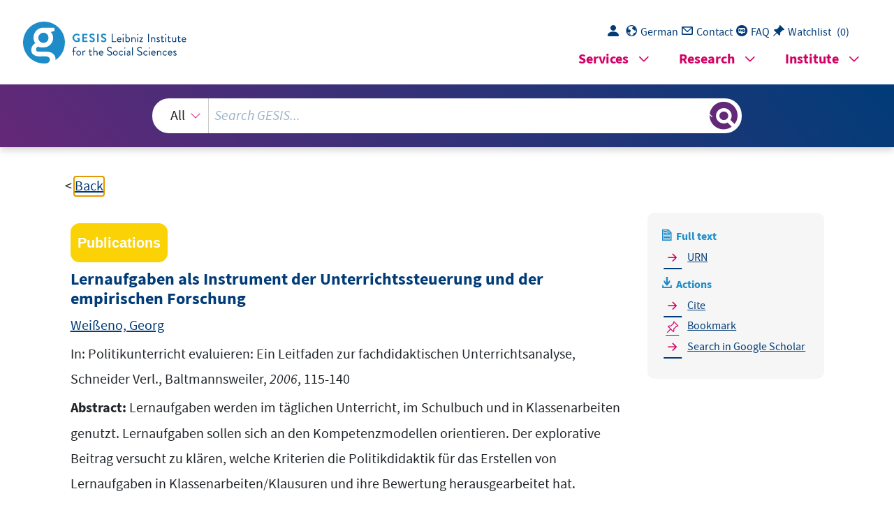

--- FILE ---
content_type: text/html; charset=UTF-8
request_url: https://search.gesis.org/services/get_stella_recommendation.php?doc_id=gesis-ssoar-64185&click_path=gesis-ssoar-64185&hostType=prod
body_size: 45164
content:
{"hits":{"total":{"value":10,"relation":"eq"},"hits":[{"_index":"gesis-23-01-2026-02-01-12","_id":"fis-bildung-797497","_version":1,"_seq_no":352380,"_primary_term":1,"found":true,"_source":{"title":"Kompetenzzuwachs im Politikunterricht. Ergebnisse einer Interventionsstudie zum Kernkonzept Europa","id":"fis-bildung-797497","date":"2007","date_recency":"2007","portal_url":"http:\/\/sowiport.gesis.org\/search\/id\/fis-bildung-797497","type":"publication","topic":["Bildungsforschung","Digitale Medien","Unterricht","Politische Bildung","Kompetenzentwicklung","Deutschland","Europa"],"person":["Manzel, Sabine"],"person_sort":"Manzel","source":"M\u00fcnster u.a., Waxmann, 2007, 283 S., (Politikdidaktische Forschung#Bd.#1)","links":[{"label":"Volltext","link":"http:\/\/www.gbv.de\/dms\/sub-hamburg\/525117334.pdf"},{"label":"Link","link":"http:\/\/d-nb.info\/98314835X\/04"}],"subtype":"book","publisher":"DIPF","database":"FIS Bildung","document_type":"Buch","coreAuthor":["Manzel, Sabine"],"corePublisher":"Waxmann","coreSseries":["Politikdidaktische Forschung#Bd.#1"],"coreIsbn":"978-3-8309-1784-7","coreLanguage":["Deutsch (DE)"],"recordurl":["http:\/\/d-nb.info\/98314835X\/04"],"data_source":"GESIS-Literaturpool","link_count":0,"gesis_own":1,"fulltext":1,"index_source":"OUTCITE","literature_collection":"GESIS-Literaturpool"},"system_type":"BASE","doc_rank":1,"rid":15252984},{"_index":"gesis-23-01-2026-02-01-12","_id":"gesis-ssoar-55207","_version":3,"_seq_no":368896,"_primary_term":1,"found":true,"_source":{"title":"Von der traditionellen Aufgabenkultur im Politikunterricht zu kompetenzorientierten Lernaufgaben","id":"gesis-ssoar-55207","date":"2008","date_recency":"2008","abstract":"Die Orientierung des Unterrichts an Kompetenzen erfordert neue Aufgabenformate und eine Ver\u00e4nderung im Planungshandeln. Der Unterricht und die Lernaufgaben haben m\u00f6glichst gut das Spektrum inhaltsbezogener und allgemeiner Kompetenzen widerzuspiegeln. Der Beitrag stellt eine Unterrichtseinheit zum Thema \"Lehrstellenproblem 2006\" f\u00fcr die 10. Klasse Gymnasium aus zwei Perspektiven vor. Zun\u00e4chst ist die Einheit in einem traditionellen Sinne geplant und in einem Abschnitt auf der Grundlage ausgew\u00e4hlter Materialien mit Lernaufgaben versehen. Anschlie\u00dfend wird versucht, mit denselben Materialien einen ersten Zugang zu kompetenzorientierten Lernaufgaben zu finden. Kompetenzorientierte Lernaufgaben erfordern eine andere unterrichtliche Einbettung.","portal_url":"http:\/\/www.ssoar.info\/ssoar\/handle\/document\/55207","type":"publication","topic":["politischer Unterricht","politische Bildung","Kompetenz","Fachdidaktik","Lernaufgabe","Bildungsstandards","Gymnasium","Lernpsychologie","Urteilsbildung"],"person":["Wei\u00dfeno, Georg","Breit, Gotthard"],"person_sort":"Wei\u00dfenoBreit","source":"In: Politikkompetenz: was Unterricht zu leisten hat, Bonn, 2008, 402-419","links":[{"label":"URN","link":"http:\/\/nbn-resolving.de\/urn:nbn:de:0168-ssoar-55207-9"}],"subtype":"in_proceedings","document_type":"Sammelwerksbeitrag","institutions":["PH Karlsruhe"],"coreAuthor":["Wei\u00dfeno, Georg","Breit, Gotthard"],"coreEditor":["Wei\u00dfeno, Georg"],"coreSjahr":"2008","coreSatit":"Politikkompetenz: was Unterricht zu leisten hat","coreZsband":"645","coreIsbn":"978-3-89331-799-8","publishLocation_str_mv":"Bonn","coreLanguage":"de","urn":"urn:nbn:de:0168-ssoar-55207-9","coreIssn":"0435-7604","data_source":"GESIS-SSOAR","index_source":"GESIS-SSOAR","database":"SSOAR - Social Science Open Access Repository","link_count":0,"gesis_own":1,"fulltext":1,"metadata_quality":10,"full_text":"   geben die Anforderungsbereiche keine Anhaltspunkte. Im Folgenden wird eine Unterrichtseinheit zum Thema \u00bbLehrstellenproblem 2006\" f?r die 10. Klasse Gymnasium aus zwei Perspektiven vorgestellt. stehen der Anregungsgehalt und das Lernpotential im Vordergrund. Hierzu von Bildungsstandards soll zur Objektivierung schulischer Bildungsprozesse beitragen. Die ad?quate Umsetzung der Standards erfordert eine neue Unterrichtsplanung und -gestaltung. Bei kompetenzorientierten Lernaufgaben gener und allgemeiner Kompetenzen widerzuspiegeln. Die Implementation richt und die Lernaufgaben haben m\u00e7glichst gut das Spektrum inhaltsbezoAufgabenformate und eine Ver?nderung im Planungshandeln. Der Unterzubilden. Die Orientierung des Unterrichts an Kompetenzen erfordert neue etwa 37 % der Aufgaben als explizit lehrplanvalide eingesch?tzt werden (Bos et al., 2003, S. 161). Die aktuelle Diskussion ?ber Bildungsstandards stellt die Politikdidaktik vor die Herausforderung, ein lernpsychologisch begr?ndetes Paradigma austernd ist, dass von Expert\/-innen im Rahmen einer Grundschulstudie nur dung von Kategorien, Aktualit?t, Analyse und Urteilsbildung etc. Ern?chdidaktischen Prinzipien wie Kontroversit?t, Problemorientierung, Anwenv.a. m. Begr?ndet werden sie mit den Anforderungsbereichen und politikdieser Lernaufgaben fordern von den Sch?ler\/-innen die Er\u00e7rterung unterschiedlicher Thesen, die pers\u00e7nliche Stellungnahme, die Beurteilung einer politischen Situation, die Auseinandersetzung mit einem Satz des Textes u. de, zuvor im Unterricht erarbeitete Inhalte beschreiben. G?ngige Muster folgskontrolle erfolgt ?ber Erwartungshorizonte, die f?r die L\u00e7sung passenaufgaben orientiert sich an den Zielen und Kernideen des Faches. Die ErGotthard Breit und Georg Wei\u00dfeno Vo n der traditionellen Aufgabenkultur im Politikunterricht zu k ompetenzorientierten Lernaufgaben 1. Vorbemerkung In den Schulen und in der bildungstheoretischen Politikdidaktik hat sich eine eigenst?ndige Aufgabenkultur entwickelt. Die Konstruktion von Lern410 X:\/bpb\/9338 - Politikkompetenz\/Band_645 .3d - Seite 410\/430 | 24.10.2007 | 11:35 |  sche Industrie- und Handelstag Front (Breit, 2004, S. 136). In dem so gegen dieses Gesetzesvorhaben machten Arbeitgeberverb?nde und der Deutdungspl?tze anboten, sollten als Ausgleich eine Abgabe leisten m?ssen. Gecke zwar immer wieder erheblich; sie wurde aber von Jahr zu Jahr gr\u00e7\u00dfer. geringes Angebot gegen?ber. Bis zum Herbst verkleinerte sich dann die L?Ausbildungsplatzabgabe. Unternehmen und Betriebe, die keine Ausbil?ffentlichkeit. Der Nachfrage nach Ausbildungspl?tzen stand ein viel zu nahmen an. Das Bundeskabinett werde sich mit der Frage besch?ftigen. gung. Jedes Jahr erreichten im Fr?hjahr\/Sommer dramatische Zahlen die zeichnete diese Entwicklung als nicht hinnehmbar und k?ndigte Sofortma\u00dfben nach Beendigung ihrer Schulzeit ohne Lehrstelle und ohne Besch?ftidieser Aufgabe nicht nachkommen. Der Pr?sident der Arbeitgeberverb?nde Dieter Hundt wies diesen Vorwurf zur?ck. 2004 planten Bundesregierung und die rot-gr?nen Regierungsfraktionen ein Gesetz zur Einf?hrung einer Menschen ohne Lehrstelle sein k\u00e7nnten. Bundeskanzlerin Angela Merkel bedungspl?tze lange Zeit Jahr f?r Jahr zur?ck. Immer mehr Jugendliche blierer\/-innen Ansatzpunkte f?r die Konstruktion und Planung von kompetenzorientierten Lernaufgaben anbieten. Die Unterrichtseinheit wurde f?r Mitte Juli 2006, Klasse 10, geplant. die Leistungs?berpr?fung und den t?glichen Unterricht. Er will den Lehtischen Diskussion ?ber die Gestaltung und Funktion von Lernaufgaben f?r versteht sich dieser Aufsatz als Werkstattbericht und Beitrag zur fachdidakLernaufgaben erfordern eine andere unterrichtliche Einbettung. Insofern mit anders strukturierten Textbausteinen erfordert. Kompetenzorientierte versehen. Anschlie\u00dfend wird versucht, mit denselben Materialien einen ersten Zugang zu kompetenzorientierten Lernaufgaben zu finden. Dies gelingt aber nur teilweise, da die Kompetenzorientierung eine ver?nderte Planung Traditionelle Aufgabenkultur und kompetenzorientierte Lernaufgaben Zun?chst ist die Einheit in einem traditionellen Sinne geplant und in einem Abschnitt auf der Grundlage ausgew?hlter Materialien mit Lernaufgaben 2. Der Gegenstandsbereich \u00bbLehrstellenmangel\" In der Bundesrepublik Deutschland ging die Zahl der betrieblichen Ausbil2006 suchten 592000 junge Leute eine Lehrstelle. Im April hatten 215000 Suchende noch keine Lehrstelle gefunden und damit 400000 mehr als im Jahr zuvor. Ende Mai 2006 sah es so aus, als ob im September rund 50000 junge Nach Ansicht des Arbeitsministers Franz M?ntefering musste die Wirtschaft Ausbildungspl?tze in ausreichender Zahl bereit stellen; sie w?rde aber 411 X:\/bpb\/9338 - Politikkompetenz\/Band_645 .3d - Seite 411\/430 | 24.10.2007 | 11:35 |  erkennen die Gymnasiast\/-innen, dass mit dem Lehrstellenmangel eine gesellschaftliche Entwicklung einhergeht, die f?r sie mit Vorteilen, f?r die Alschaften. \u00bbGespaltene Generation\". Bei der Untersuchung aus der Au\u00dfenperspektive williger machen. Gegen diesen Vorschlag wandten sich sofort die GewerkLebenswelt von Jugendlichen ebenso ab wie das gesellschaftliche Problem Stand w?rde insbesondere die Betriebe unter 10 Besch?ftigten ausbildungspolitische Problem \u00bbLehrstellenmangel\" auf der Ebene der Alltags- und als bisher. Bereits die \u00bbEinfrierung\" der Verg?tungen auf den gegenw?rtigen 2004, S. 77f.). In einem Fallbeispiel (hier nicht abgedruckt) bildet sich das hatten. Vermittlungs- und Werbeaktivit?ten sollten verst?rkt werden. Der Bundeswirtschaftsminister Glos forderte eine K?rzung der Ausbildungsverg?tungen, um die Ausbildung f?r die Unternehmen attraktiver zu gestalten wollte gezielt Unternehmen ansprechen, die bisher noch nicht ausgebildet dernisse rasch beseitigt werden. Bundesbildungsministerin Annette Schavan ?berfl?ssige b?rokratische H?rden sollten abgebaut und Ausbildungshinbe nicht ernsthaft erwogen. Stattdessen k?ndigte sie andere Ma\u00dfnahmen an. auszu?ben und so f?r ihre Interessen einzutreten. Die Bundesregierung zeigte sich zwar ?ber die immer gr\u00e7\u00dfer werdende Lehrstellenl?cke alarmiert, doch wurde im Fr?hjahr\/Sommer 2006 die Einf?hrung einer Zwangsabgasprechungen und Drohungen gelang es den Arbeitgeberverb?nden Druck (Entstehung einer neuen B?rokratie, Behinderung der Wirtschaft), mit Verweisen auf die vorhersehbaren negativen Folgen eines solchen Gesetzes zenverb?nde der deutschen Wirtschaft gegen dieses Vorhaben. Mit Hinm?sste dieZwangsabgabe eingef?hrt werden.Wiederwandtensich dieSpitjedes Jahr 30000 neue Lehrstellen und 25000 Einstiegspraktika zu schaffen. Wie schon 2005 sahen die Gewerkschaften 2006 den Ausbildungspakt f?r gescheitert an. Da die Unternehmen zu wenige Lehrstellen bereitstellten, Gotthard Breit und Georg Wei\u00dfeno nannten Ausbildungspakt gelang es ihnen, die Zwangsabgabe mit dem Versprechen abzuwenden, allen Jugendlichen eine Ausbildung anzubieten und 3. Inhalt und Zieldiskussion aus bildungstheoretischer P erspektive Im Mittelpunkt der Unterrichtseinheit stehen das Problem \u009bLehrstellenmangel\u008b und die politischen Auseinandersetzungen um Probleml\u00e7sungsversuche. Dem Inhalt begegnen die Sch?lerinnen und Sch?ler in konkreter und abstrakter Form. Die Einheit beginnt mit einer Fallanalyse (Breit & Wei\u00dfeno, 412 X:\/bpb\/9338 - Politikkompetenz\/Band_645 .3d - Seite 412\/430 | 24.10.2007 | 11:35 |  unterschieben werden; zudem bringt die Bundesagentur ihre Statistik auf den akmit gebildeten Schl?sselfragen Zeitungstexte (M 1-M 3) auswerten. lenl?cke 2006\". Dazu besch?ftigen sich die Sch?lerinnen und Sch?ler mit Zeitungstexten, die der Lehrende f?r den Unterricht ausgew?hlt hat. blems\u008b, \u009bUrsachen\u008b, \u009bFolgen\u008b und \u009bL\u00e7sungsm\u00e7glichkeiten\u008b bzw. mit den dan?her beschrieben werden: die Analyse des politischen Problems \u00bbLehrsteldung). Dar?ber bilden sie sich abschlie\u00dfend ein Urteil. Zun?chst erarbeiten sie sich eine Vorstellung von dem allgemeinen Lehrstellenproblem 2006, indem sie mit Hilfe der Kategorien \u009bAusma\u00df des Pro(Phase Auseinandersetzung). Schlie\u00dflich analysieren sie die Ma\u00dfnahmen, die das Bundeskabinett am 31. Mai 2006 beschlossen hat, und damit das Ergebnis der politischen Auseinandersetzung (Phase Ergebnis, EntscheiAuseinandersetzungen zur Bew?ltigung des Problems \u00bbLehrstellenl?cke\" Unterrichtsteilnehmer die im Fr?hjahr\/Sommer 2006 aktuellen politischen blem \u00bbLehrstellenmangel\" (Phase Problem) kennen. Danach untersuchen die bildeten Schl?sselfragen zu untersuchen. Zun?chst lernt die Klasse das Prozung, Entscheidung (zum Politikzyklus Breit & Massing, 2006, S. 19-23). Die Lernaufgaben der Sch?lerinnen und Sch?ler bestehen darin, diese Phasen anhand von Materialien mit Hilfe von Kategorien und den damit gel?sst sich dieser Inhalt in drei Phasen aufteilen: Problem, Auseinandersetrichts (Breit & Wei\u00dfeno, 2004, S. 82ff.). Entsprechend dem Politikzyklus schen Anstrengungen zur Schlie\u00dfung dieser L?cke den Inhalt des Unter(Innenperspektive), desto mehr erf?llen sie deren geringe Berufsaussichten und Lebenschancen mit Anteilnahme bzw. mit Emp\u00e7rung aus gest\u00e7rtem Gerechtigkeitsempfinden heraus. Nach einem Schritt der Verallgemeinerung weg vom Fall hin zu dem bundesrepublikanischen Problem \u00bbLehrstellenl?cke 2006\" bilden die politiTraditionelle Aufgabenkultur und kompetenzorientierte Lernaufgaben tersgenossen in den Haupt- und Realschulen dagegen mit erheblichen Nachteilen verbunden ist. Je mehr sie sich in deren Lage hineinversetzen Zur Untersuchung des Lehrstellenproblems (Phase: Problem) Aus Platzgr?nden kann hier nur dieser Abschnitt aus der Unterrichtseinheit M1 : Die Lage auf dem Lehrstellenmarkt - Stand: Ende Juni 2006 In den letzten zwei Monaten vor Beginn des Ausbildungsjahres schrumpfte die Lehrstellenl?cke regelm?\u00dfig sehr stark. Grund ist, dass viele Vertr?ge dann erst 413 X:\/bpb\/9338 - Politikkompetenz\/Band_645 .3d - Seite 413\/430 | 24.10.2007 | 11:35 |  erinnert an den Satz \u00bbDie Rente ist sicher\". Wenn die Krise offensichtlich ist, Seit Jahren behaupten Politiker, das duale Ausbildungssystem sei leistungsf?hig. Das den entwertet. von Bund und L?ndern erstmals einen Bildungsbericht verfasst hat. ... Das System der Ausbildung ist in einer tiefen Krise - untere Schulabschl?sse werin Frankfurt. Beide geh\u00e7ren zu einem Team von Wissenschaftlern, das im Auftrag Avenarius vom Deutschen Institut f?r Internationale P?dagogische Forschung Forschungsinstitut in G\u00e7ttingen; \u00bbbedrohlich\" nennt sie sein Kollege Hermann Die Zahlen seien \u00bbsehr beunruhigend\", sagt Martin Baethge vom Soziologischen nen wollen, landen in Warteschleifen mit unsicherer Zukunft. ... Schule ohne Abschluss. 40 % der Jugendlichen, die eine Berufsausbildung beginmehr. Wir m?ssen jetzt um jeden Ausbildungsplatz k?mpfen. 15-J?hrigen scheitern an einfachsten Leseaufgaben. 11 % der Jungen verlassen die einen Ausbildungsplatz zur Verf?gung stellt, w?ren das 50000 Ausbildungspl?tze 500000 Betriebe bilden nicht aus. Wenn davon nur jedes zehnte Unternehmen schlechten Figur, die deutsche Schulen und Ausbildungsst?tten abgeben. 22 % der Eine Million Unternehmen besitzen die Ausbildungsberechtigung. Doch mehr als Elend des Bildungswesens. Es sind Zeichen des Scheiterns, es sind die Ma\u00dfe einer haben, nicht gebraucht zu werden. Zahlen sagen manchmal mehr als Worte: 22 - 11 - 40. In diesen Werten steckt das wird, fehlen morgen Fachkr?fte! Au\u00dferdem: Kein Jugendlicher darf das Gef?hl von Tanjev Schulz und nach der Schule keinen Ausbildungsplatz erhalten. Wo heute nicht ausgebildet Ausbildungsjahres Gotthard Breit und Georg Wei\u00dfeno tuellen Stand, die bis dahin viele Karteileichen enth?lt - etwa Jugendliche, die auf einen Studienplatz warten. Nicht vermittelte unbesetzte Lehr- Lehrstellenl?cke Lehrstellenl?cke Bewerber stellen Ende Juni 2006 zu Beginn des 315000 120400 194600 31000 Quelle: S?ddeutsche Zeitung, 12. 7. 2006, S. 5. M2 :J etzt um jede Lehrstelle k?mpfen Gastkommentar von Annette Schavan (CDU) Bundesbildungsministerin Es ist alarmierend, dass mehr als 40 % der Jugendlichen in Warteschleifen landen Quelle: BILD am Sonntag, 4. 6. 2006, S. 6. M3 : Das planm?\u00dfige Scheitern Fr?he Auslese, geringe Durchl?ssigkeit, zahlreiche Abbrecher: Zu viele Sch?ler bleiben auf der Strecke 414 X:\/bpb\/9338 - Politikkompetenz\/Band_645 .3d - Seite 414\/430 | 24.10.2007 | 11:35 |  Prozessdimension und damit den n?chsten Unterrichtsabschnitt hin. lassen (Breit & Massing, 2006, S. 296; vgl. Wochenschau Lehrerheft, 2005, S. 13): werden, die sich in Untersuchungsfragen bzw. Lernaufgaben umwandeln besucht jeder vierte eine Schule, in der Jugendliche mit Migrationshintergrund zugleich die Mehrheit der Sch?ler stellen. Bei deutschen Jugendlichen ist es nur jeder Zwanzigste. niedrigem Sozialstatus\". Besonders betroffen sind Einwandererkinder: Von ihnen dungsbericht spricht von einem \u00bb?bergewicht von Sch?lern aus Familien mit Trotz: Die Hauptschule ist eine Elementar- und Armenschule geblieben. Der Bille zu befreien\". Die Aufgabe besteht fort. Allen Beispielen guter Schulen zum ihrer immer noch sp?rbar verbliebenen Isolierung als Elementar- und Armenschues werde in den kommenden Jahren eine Aufgabe sein, die Volksschulen \u00bbaus Beamter im preu\u00dfischen Kultusministerium, schrieb in den zwanziger Jahren, Die Schulen schaffen es nicht, soziale Grenzen zu ?berwinden. Paul Kaestner, dungsverlierer unter sich. Soziale Probleme konzentrieren sich in den Hauptschulen - hier bleiben die Bil... Jugendliche an Ausbildungsmotivation verlieren und resignieren.\" Bericht hei\u00dft es: \u00bbMan muss bef?rchten, dass, je l?nger die Unsicherheit anh?lt, Bei Absolventen mit Hauptschulabschluss sind es sogar mehr als die H?lfte. In dem Traditionelle Aufgabenkultur und kompetenzorientierte Lernaufgaben werden solche S?tze zur Satire. Zwischen 1995 und 2005 hat sich die Zahl der Jugendlichen, die in einem beruflichen \u00bb?bergangssystem\" stecken, um 43 % erh\u00e7ht, schreiben die Bildungsforscher. Das bedeutet: Heute befinden sich fast genauso viele Jugendliche in einer \u00bbWarteschleife\" wie in einer regul?ren Ausbildung. Quelle: S?ddeutsche Zeitung, 3. 6. 2006, S. 8. Zur Herausarbeitung der \u00bbLehrstellenl?cke 2006\" k\u00e7nnen den Sch?lerinnen und Sch?lern Kategorien zur Analyse eines politischen Problems angeboten Tab. 1: Kategorien Kategorien Schl?sselfragen Inhalt und W orum geht es? Welches Problem soll gel\u00e7st werden? Worin Ausma\u00df besteht das Problem? Welches Ausma\u00df besitzt das Problem? Ursache Was sind die Ursachen des Problems? Folgen Welche Folgen zieht das Problem nach sich? L\u00e7sungen Welche Probleml\u00e7sungen werden genannt? Akteure\/ Welche politischen Akteure vertreten bei der Diskussion und AuseinanInteressen dersetzung um die Probleme und deren L\u00e7sungen welche Interessen? Die kursiv gesetzten Kategorien und die dazugeh\u00e7rende Untersuchungsfrage weisen auf die 415 X:\/bpb\/9338 - Politikkompetenz\/Band_645 .3d - Seite 415\/430 | 24.10.2007 | 11:35 |  schule besuchen, besitzen nur geringe Chancen. Sie gelangen nach Beendigung der Schulzeit in ein \u00bb?bergangssystem\". sind kaum vermittelbar. Aber auch diejenigen, die \u00bbnur\" die Hauptbei die Zahl der Jugendlichen mit Migrationshintergrund. Ursachen 22 % der Jugendlichen k\u00e7nnen kaum lesen. 11 % der Jugendlichen verlassen die Schule ohne Abschluss. Diese Jungen und M?dchen le von ihnen haben die Hauptschule besucht. Besonders hoch ist dadie bereits bearbeiteten Lernaufgaben erg?nzt werden. und sehen f?r sich keine Zukunft. L\u00e7sung Die Bundesregierung muss jetzt um jeden Ausbildungsplatz k?mpfen. Ausbildungsplatz. Aus dem Gastkommentar der Bundesministerin Annette Schavan in BILD am Sonntag (M 2) l?sst sich folgende Lernaufgabe leicht l\u00e7sen: Die Sch?lerinnen und Sch?ler sollen das Ausma\u00df des Problems, Ursachen, Folgen und L\u00e7sungsvorschl?ge aus dem Text heraus erarbeiten. Daher werden sie nicht mitgez?hlt, besitzen im Grunde aber auch keinen macht wird,wie vieleJugendliche lediglich inWarteschleifen \u00bbgeparkt\"sind. ges, die nach Abschluss der Schule keinen Ausbildungsplatz erhalten (M 2). In den Medien werden immer wieder hohe und weniger hohe Angaben gemacht. Ein Grund daf?r ist der Zeitpunkt der Ver\u00e7ffentlichung. Ein anderer Grund liegt darin, dass bei niedrigen Zahlen dem Leser nicht klar geministerin Schavan spricht in ihrem Gastkommentar von 40 % eines JahrganLehrstellen-Problem das Ausma\u00df nur schwer pr?zise benannt werden kann. um die Zahl der fehlenden Lehrstellen, die sich in der Mitte des Jahres sehr gro\u00df ausmacht (194600). Hier wird dann auch zumeist Alarm geschlagen. In den folgenden Monaten bis zum Beginn des Ausbildungsjahres nimmt diese Gotthard Breit und Georg Wei\u00dfeno Der erste Text (M 1) hilft den Jugendlichen auf die Frage \u00bbWorum geht es?\" eine erste Antwort zu finden und so die Lernaufgabe zu bearbeiten. Es geht Zahl stark ab, bleibt dann aber immer noch gro\u00df (2005: 31000). Die BundesAuch Text 3 enth?lt diese Angabe. Die Jugendlichen lernen, dass bei dem Ausma\u00df 40 % der Jugendlichen erhalten nach der Schule keinen Ausbildungsplatz. Ursache Von einer Million Unternehmen mit Ausbildungsberechtigung bilden mehr als die H?lfte nicht aus. Folgen Den Betrieben werden schon in naher Zukunft die Fachkr?fte fehlen. Die Jugendlichen haben das Gef?hl nicht gebraucht zu werden In dem dritten Text (M 3) wird eine weitere Ursache f?r das Lehrstellenproblem n?her dargestellt: die schlechte Schulausbildung. Zun?chst k\u00e7nnen Ausma\u00df 40 % der ausbildungswilligen Jugendlichen erhalten keinen Ausbildungsplatz und finden sich in einem \u00bb?bergangssystem\" wieder. Vie416 X:\/bpb\/9338 - Politikkompetenz\/Band_645 .3d - Seite 416\/430 | 24.10.2007 | 11:35 |  zugleich der Vorbereitung auf den Test. Im hier nicht abgedruckten Test und damit in Einzelarbeit - interpretieren die Sch?lerinnen und Sch?ler ein Schaubild zum Lehrstellenmangel (Aufgabe 1), und k?mpfen f?r deren Interessen. Die Nachbereitung der Talkshow dient 2004). Sch?ler\/-innen versetzen sich in die Lage der politischen Akteure mer\/-innen vorgeschlagen werden, eine Talkshow zu simulieren (Kuhn, Massing, 2006, S. 19ff.). Da wird es zumindest einige von ihnen interessieren, welche L\u00e7sungen die politischen Akteure vorschlagen und durchsetzen. Zur Vertiefung der Untersuchungsergebnisse kann den Unterrichtsteilneheiner Personengruppe der bundesrepublikanischen Gesellschaft (Breit & davon betroffener Altersgenossen, sondern auch verallgemeinert als Notlage sen). Sie kennen jetzt das Problem nicht nur aus der Sicht einzelner konkret dar?ber ausgetragenen Konflikte (Kategorien: Akteure und deren Intereszur Behebung des Lehrstellenmangels im Fr?hjahr\/Sommer 2006 und die len anspruchsvolle Lernaufgaben f?r die Sch?lerinnen und Sch?ler dar. Nach der umfassenden Auseinandersetzung mit der \u00bbLehrstellenl?cke 2006\", die hier ausf?hrlich beschrieben wurde, gehen die Sch?lerinnen und Sch?ler daran, die Auseinandersetzungen um die L\u00e7sung des Lehrstellenproblems zu untersuchen. Sie untersuchen die politischen Bem?hungen deten Fragen gemeinsam aus allen drei Texten heraus zu beantworten, stelein neues Problem aufmerksam. Die mit Hilfe von Schl?sselbegriffen gebil(erwarteter Sch?lervorschlag). nicht die Armenschule bleiben, sondern muss aufgewertet werden bessert werden (erwarteter Sch?lervorschlag). Die Hauptschule darf zur Beantwortung einer Schl?sselfrage. Daf?r stellt sein Verst?ndnis hohe Anforderungen. In M 2 lassen sich Antworten f?r mehrere Schl?sselfragen finden; die Anforderungen sind nicht sehr hoch. M 3 macht als Ursache auf Sozialstatus und aus Familien mit Migrationshintergrund muss verM2 ) zus?tzliche L\u00e7sungsvorschl?ge zu entwickeln. der Weg in die Arbeitslosigkeit vorgezeichnet. Traditionelle Aufgabenkultur und kompetenzorientierte Lernaufgaben Folgen In den Wartenschleifen verlieren die Jugendlichen die Bereitschaft sich anzustrengen. Ohne Ausbildung und ohne Motivation ist aber Nach der Auswertung der Textarbeit sind die Unterrichtsteilnehmer in der Lage, ?ber die Schaffung von mehr Lehrstellen hinaus (Vorschlag Schavan, L\u00e7sungen Mehr Lehrstellen m?ssen bereitgestellt werden (Vorschlag Schavan, M 2). Die Schulbildung von Jugendlichen aus Familien mit niedrigem Die Texte sind f?r die Lernaufgaben von unterschiedlicher Qualit?t. M 1 enth?lt nur Informationen zu einem Schl?sselbegriff (Ausma\u00df) und damit 417 X:\/bpb\/9338 - Politikkompetenz\/Band_645 .3d - Seite 417\/430 | 24.10.2007 | 11:35 |  gleichsarbeiten und im Zentralabitur. Solche Prozesse finden zurzeit vor algaben im t?glichen Unterricht sowie f?r zentral gestellte Aufgaben in Verin der Demokratie wahrnehmen. f?r empirisch zu normierende Testaufgaben, sondern auch f?r die Lernaufvorbereitet, k\u00e7nnen sie sich politisch beteiligen und damit ihre B?rgerrolle eingef?hrt wurden, erfordert eine neue Aufgabenkultur. Dies gilt nicht nur der Lage sein, politische Vorg?nge auf der Grundlage von Zeitungslekt?re und den Nachrichten aus H\u00e7rfunk und Fernsehen selbstst?ndig zu analysieren und sich, darauf aufbauend, ein eigenes Urteil dar?ber zu bilden. So gorialen Politikunterrichts werden sie nach Beendigung ihrer Schulzeit in st?ndige politische Denken der Sch?lerinnen und Sch?ler. Dank des kateDie Unterrichtseinheit f\u00e7rdert ebenso wie der abschlie\u00dfende Test das selbstH\u00e7he der Punktzahl h?ngt davon ab, wie viele der im Unterricht bereits eingef?hrten Urteilsschritte sinnvoll angewandt und zu einem Gesamturteil zusammengefasst werden. Auch wenn die Korrektur eines derartigen Tests f?r die Lehrerin\/den Lehrer sehr m?hsam und zeitaufw?ndig ist, lohnt sich die Anstrengung. f?hrten Urteilsschritte vollst?ndig und sinngem?\u00df durchgef?hrt werden. Die gabe von Punkten keinen Einfluss. Wichtig ist, dass die in der Klasse eingef?llt. Ob der Jugendliche die Regierung lobt oder kritisiert, hat auf die Verlage von Hauptsch?lern sein), mit Hilfe des Kriteriums Effizienz,mit Hilfe des Kriteriums Legitimit?t,mit der Frage nach der Verantwortbarkeit der vorhersehbaren Folgen.Bei der Urteilsbildung (Aufgabe 3b) ist es unerheblich, wie das Urteil aus- spontanes Urteil, - Urteilsbildung aus der eigenen Interessenlage heraus (nach einer sozialen Perspektiven?bernahme in der Fallanalyse kann dies auch die Interesseneinge?bten Urteilsschritten vorgehen (Wochenschau, Sch?lerheft, S. 57): Gotthard Breit und Georg Wei\u00dfeno - beschreiben sie das Lehrstellenproblem (Aufgabe 2), - untersuchen (Aufgabe 3a) und - beurteilen (Aufgabe3b) sieanhand einesZeitungstextes die Entscheidung des Bundeskabinetts zur Minderung des Problems. Bei der Urteilsbildung sollen sie in einzelnen, im Unterricht seit langem 4. Lernaufgaben aus lernpsychologischer Perspektive Die Ausrichtung auf Bildungsstandards, die als Folge der PISA-Ergebnisse 418 X:\/bpb\/9338 - Politikkompetenz\/Band_645 .3d - Seite 418\/430 | 24.10.2007 | 11:35 |  dern. dieinhaltsbezogenen und dieallgemeinen Kompetenzen gleicherma\u00dfen f\u00e7rerreichenden Wissensstand aufbauen. Nur mit diesen konkreten Zielen f?llt es leicht, Planungsentscheidungen zu treffen, Methoden auszuw?hlen, die Zeitung und das Schulbuch zielgerichtet einzusetzen. Die Aufgaben sollen Sch?lerleistungen ?berpr?fen will und die den insgesamt im Schuljahr zu m?ssen die Aufgaben festgelegt werden, mit denen man schlie\u00dflich die nung des Unterrichts vom Ende einer Reihe her gedacht werden: Vorab gabenstellungen aus dem vorangegangenen Unterricht sind tendenziell weniger schwierig f?r Sch?ler\/-innen. Dies aber wird mit dem Konzept von Anforderungsbereichen nicht erfasst. Der Politikunterricht bekommt die Aufgabe, den konsequenten Aufbau von Kompetenzen ?ber die Schuljahre zu f\u00e7rdern. Insofern muss die Plagrad einer Aufgabe, wohl aber die kognitive Komplexit?t. Vertraute Auf2005, S. 11f.). Die Anforderungsbereiche erfassen nicht den SchwierigkeitsInhalte (II) und reflexiver Umgang mit neuen Problemstellungen (III) (EPA, Sachverhalten (I), selbst?ndiges Erkl?ren, Bearbeiten und Ordnen bekannter drei Anforderungsbereiche zu nutzen: Wiedergeben und Darstellen von beim Bearbeiten erwartet wird und wie die L\u00e7sungen bzw. Ergebnisse einzuordnen sind. Kompetenzen zeigen sich in Form von T?tigkeiten beim Aufgabenl\u00e7sen. Die Lehrerinnen und Lehrer sind es gewohnt, hierf?r die in einer Aufgabe oder in einer Unterrichtsstunde steckt, was vom Lernenden und anwenden. In jedem Fall muss klar sein, welches Kompetenzpotential und Sch?ler sollen Kompetenzen erwerben, keine Schemata memorieren terrichten erfordert realit?tsbezogene Aufgabenstellungen. Die Sch?lerinnen erwerb anzustellen. War die Standardfrage bisher \u00bbWas haben wir durchgenommen?\", so kann sie zuk?nftig vielleicht lauten \u00bbWelche Vorstellungen und F?higkeiten sind entwickelt worden?\"(Blum u.a., 2006, S. 17). Standardorientiertes Underung besteht darin, ?berlegungen f?r mehr Nachhaltigkeit beim Wissensten Unterricht sind herauszuarbeiten und zu durchdenken. Die Herausforgleichfalls zu ?berpr?fen. Die Anforderungen an einen kompetenzorientierden, ergibt sich f?r die Fachdidaktiken die Notwendigkeit, das Lernmaterial Bildungsstandards eine Basis f?r Leistungspr?fungen. Die Entwicklung von Testaufgaben ist teilweise schon weit fortgeschritten und zeigt erste Erkenntnisse. Da dabei die Bildungsstandards in Aufgaben transformiert werTraditionelle Aufgabenkultur und kompetenzorientierte Lernaufgaben lem in den F?chern Deutsch, Mathematik und in den Fremdsprachen statt (Blum, Dr?ke-Noe, Hartung & K\u00e7ller, 2006). In diesen F?chern sind die 419 X:\/bpb\/9338 - Politikkompetenz\/Band_645 .3d - Seite 419\/430 | 24.10.2007 | 11:35 |  Urteilsbildung und das Ziel der politischen Handlungsf?higkeit k\u00e7nnen als bisher ein Modellf?rdieallgemeinen Kompetenzen. Lediglich diepolitische auszugehen und die Lernaufgaben entsprechend anzulegen. Gleichfalls fehlt nicht m\u00e7glich, von einem Modell f?r die inhaltsbezogenen Kompetenzen sen im Diskurs gekl?rt und weiter entwickelt werden. Insofern ist es bisher ten Diskussionsvorschl?ge f?r ein Expertenmodell der Politikdidaktik m?s2004). Ein ungel\u00e7stes Problem der Politikdidaktik ist die Festlegung der Basisund Fachkonzepte. Es gibt einen ersten Vorschlag f?r Basiskonzepte mit sechs Dimensionen: Werte, ?ffentlichkeit, Macht, Interessen-Vermittlung, politische Systeme, Gemeinwohl (Wei\u00dfeno, 2006, S. 128f.). Aber diese erssituierten Lernens, dem Anchored Instruction -Ansatz, dem Cognitive-Flexibility -Ansatz oder dem Cognitive Apprenticeship-Ansatz , die im Bereich politischer Bildung kaum rezipiert sind, ist erforderlich (vgl. M?ller & Duit, petenzorientierten Unterrichts zusammen mit der Frage nach allgemeinen Kompetenzen sein. Die Orientierung des Unterrichts und der Planung an empirischen lernpsychologischen Erkenntnissen wie der Theorie des Wissenszuwachs zu erreichen? Dies kann eine Leitfrage der Planung komAbfolge mit welchem Material zu konzeptualisieren, um den definierten sondern vom angestrebten Outcome. Welche Begriffe sind in welcher Planung durch klare Vorgaben. Nicht von Erw?nschtem aus wird gedacht, stellen, eine strukturierte Abfolge von Instruktionen im Sinne eines Kompetenzzuwachses zu gew?hrleisten. Die Lernaufgaben sind daraufhin zu pr?fen, ob sie sich f?r die Kompetenzdimension eignen. Dies erleichtert die meinen Kompetenzen. Vielmehr ist jetzt an die Planung die Anforderung zu schieden durch die festgelegten Basis- und Fachkonzepte sowie die allgepolitikdidaktischen Perspektive (Breit & Wei\u00dfeno, 2004) sind zum Teil entBisherige Planungsschritte wie Auswahl der Gegenst?nde, Formulierung der Umgang mit Unterrichtsmethoden in allen F?chern zur Alltagsroutine z?hlt. Gotthard Breit und Georg Wei\u00dfeno Abb. 1: Kompetenzorientierte Lernaufgaben Inhaltsbezogene Kompetenzen Allgemeine Kompetenzen fl\"fl Basis- und Fachkonzepte Argumentieren, Urteilen, Kommunizieren usw. Konkret bedeutet dies, dass die Materialien und Lernaufgaben nur dann geeignet sind, wenn sie Aussagen zu den vorab festgelegten Basis- und Fachkonzepten machen und mit ihnen einzelne allgemeine Kompetenzen gef\u00e7rdert werden k\u00e7nnen. Letzteres macht in der Praxis weniger Arbeit, da der 420 X:\/bpb\/9338 - Politikkompetenz\/Band_645 .3d - Seite 420\/430 | 24.10.2007 | 11:35 |  petenzorientierten Kriterien muss unvollst?ndig und unbefriedigend bleierfolgen. Die nachtr?gliche Rekonstruktion und Einordnung nach komrials, das noch nach Zielen und mithin anderen Leitideen ausgew?hlt ist, hier aus pragmatischen Gr?nden nur nachtr?glich auf der Ebene des Mateebenfalls keine hinreichende Begr?ndung f?r die Konstruktion eines normativen Modells. ?berdies ist der Zusammenhang zu einem Basiskonzept zu kl?ren. Denkbar sind Gemeinwohl und Macht. Diese Kl?rungen k\u00e7nnen Begr?ndung herangezogen werden, gibt allein ohne kriterielle Pr?fung weis (Wei\u00dfeno, Eck & G\u00e7tzmann in diesem Band) kann zur Kl?rung und wurden, geh\u00e7ren Arbeitslosigkeit und Arbeitsmarkt. Dieser empirische Hinbegriffen der Sozialpolitik, die in einem Begriffsassoziationstest genannt knappheit geh\u00e7ren k\u00e7nnen. Zu den zwanzig am h?ufigsten genannten Fachankn?pft. Eine Vorstudie (Wei\u00dfeno, 2005) und insbesondere eine Studie zum Wissenszuwachs (Manzel, 2007) zeigen, dass der Wissenszuwachs in einer instruktional-konstruktivistischen Lernumgebung erfolgreich ist. chologischen Ergebnisse zur Wissenskonstruktion und zum Probleml\u00e7sen die fehlende breite empirische Fachunterrichtsforschung, die an die lernpsyben, dass mit ihnen die Lernergebnisse festgelegt sind. Damit korrespondiert keine konkreten Fachkonzepte herausgefiltert und ihre Facetten so beschrieher erweitert die an sich noch bildungsneutralen Fachkonzepte um einen bildenden Charakter. Zwar wird in der Analyse des Gegenstandsbereichs bzw. der Sachanalyse der fachliche Kontext erl?utert, meist jedoch werden einer neuen Einheit gef?gt. Das so entstehende Denken von den Zielen Tradition bisher mit p?dagogischen und methodischen ?berlegungen zu dieFachinhalte einher.Die Fachinhalte werden inderbildungstheoretischen her zu sch?rfen, geht dem in gewisser Weise eine st?rkere Fokussierung auf dacht. Versucht man den Blick auf den Unterricht von den Fachkonzepten Traditionelle Aufgabenkultur und kompetenzorientierte Lernaufgaben Konsens in der Politikdidaktik angenommen werden. Weitere Ausdifferenzierungen sind n\u00e7tig. Die folgenden ?berlegungen zur Unterrichtsreihe \u00bbLehrstellenproblem\" k\u00e7nnen angesichts der aufgezeigten Entwicklungen und Desiderata nur vorl?ufig sein. Sie sind als Diskussionsgrundlage f?r die Fortentwicklung ge5. Entwicklung einer kompetenzorientierten Lernaufgabe ?bertr?gt man die theoretischen Vor?berlegungen auf die Unterrichtsreihe, ergibt sich Folgendes. Die Reihe l?sst sich dem Fachkonzept Sozialpolitik zuordnen, zu dem die Fachbegriffe Jugendarbeitslosigkeit und Lehrstellen421 X:\/bpb\/9338 - Politikkompetenz\/Band_645 .3d - Seite 421\/430 | 24.10.2007 | 11:35 |  genlassen. DieLernsituation mussdieAuseinandersetzung mitpositivenund die neuen Begriffe mit bereits bekannten Basisbegriffen in Verbindung brin\u00bbvorpolitische\" Informationen, die relevant f?r politische Entscheidungen und Schlussfolgerungen werden k\u00e7nnen. Dieser Zusammenhang ist im Text nicht ersichtlich. Das Lernen neuer Begriffe wird wesentlich durch das Lesen und BearbeitenvonTextenbeeinflusst(Seel,2003,S. 174).Es mussklarsein,dasssich werden keine \u009bAnker\u008b f?r politische Konstruktionen angeboten, sondern sagen des Textes f?r sich genommen erst einmal auf ein anderes Feld. Es formationsverarbeitung effektiv f\u00e7rdern, so f?hren die Struktur und die Aussensstrukturen auch als Landkarte, als Netz politischer Begriffe, die die Indies in der Verhandlung im Unterricht m\u00e7glich sein. Begreift man die Wisle f?hren in diesem Text nicht zu politischen Konzepten. Es findet ?ber die angebotenen Begriffe kein weiterer Auf- und Ausbau politischer Konzepte statt, da der politische Zusammenhang fehlt. Von Zielen aus denkend mag dingt anregen. Es kl?rt das Fachkonzept wenig. Das Material M 3 geht auf ein anderes Fachkonzept ein: Bildungswesen. Die Begriffe Schulabschluss, Berufsausbildung, soziale Grenzen, Hauptschuzutragen. Insofern kann das Material kompetenzorientiertes Lernen nur beSystematisierung und zum Sammeln von Begriffen zum Fachkonzept beizum Fachkonzept. Die appellative Funktion von Politiker\/-innen?u\u00dferungen kann man zwar kl?ren, doch ist ein Statement zur Ausbildungsplatzabgabe als arbeitsmarkpolitisches Instrumentarium sehr viel anregender, um zur gulierungsproblem. Die beiden Appelle der Bildungsministerin passen nicht lungsproblematik eines Segments des Arbeitsmarktes, kein politisches Rewertet werden kann, liegt nicht vor. oder den Sch?ler\/-innen hinzugef?gt werden. Dargestellt ist die Verteierm\u00e7glicht und Kreativit?t angeregt werden. Eine Leistungssituation, die bedecken anregt. Durch passende Lernaufgaben k\u00e7nnen individuelle Lernwege Begriffe, die eine Konzeptualisierung anregen. Sie m?ssten vom Lehrenden eine realit?tsbezogene Lernsituation er\u00e7ffnet, die zum Erkunden und EntGotthard Breit und Georg Wei\u00dfeno ben. Erw?gungen zu den drei Materialien sollen vorgestellt werden, um die Diskussion zu er\u00e7ffnen. Das Material M 1 bietet den Sch?ler\/-innen keinen Hinweis auf ein Basisoder Fachkonzept. Es benennt lediglich das Faktum der Lehrstellenl?cke in der Bundesrepublik Deutschland Ende Juni 2006. Hierdurch wird gleichsam Das Material M 2 l?sst sich mit Einschr?nkungen mit dem Fachkonzept Arbeitsmarkt verbinden. Hingewiesen wird auf den Zusammenhang von Ausbildung, Fachkr?ften und Unternehmen. Eine arbeitsmarktpolitische Lernsituation wird damit nicht geschaffen. Hierzu fehlen Anregungen durch 422 X:\/bpb\/9338 - Politikkompetenz\/Band_645 .3d - Seite 422\/430 | 24.10.2007 | 11:35 |  ohne Bezug die Fachkonzepte und Fachbegriffe. Die Texte selbst liefern keinen solchen roten Faden, sondern wechseln zen, neue Erkenntnisse entdecken lassen und Kommunikation ansto\u00dfen. wendig, das in einer bestimmten Lernsituation erworbene Wissen auf neue Lernsituationen zu ?bertragen. Deshalb m?ssen Materialien und Lernaufgaben die Fachbegriffe und Konzepte begreifbar machen, Stoffgebiete vernetf?r vorhandenes politisches Wissen. Aus lernpsychologischer Sicht ist es notwahl der Texte nicht im Vordergrund. Sie bieten keine Ankn?pfungspunkte der Verf?gbarkeit von Basiswissen ben\u00e7tigen. Gerade dies stand bei der Ausumgebungen f?r produktives ?ben und komplexes Anwenden Elemente Gruppenarbeit o.?. herzustellen. Weiter ist zu ber?cksichtigen, dass Lernsichert den roten Faden durch das Gebiet. Fraglich ist, ob die drei Texte diesen Zweck erf?llen. Der rote Faden f?r den Aufbau einer Politikkompetenz ist in der vorliegenden Reihe ?berwiegend m?ndlich in Gespr?ch, sammeln, modellieren, analysieren Hauptschule Schulabschluss, Text, der eine aktuelle Situation behandelt, gekl?rt worden sind. Geht man allein von der Analyse der drei Texte aus, ergibt sich folgende zusammenfassende ?bersicht. schiedenen Kontexten zu diskutieren, nachdem sie definitorisch ?ber einen ben. Im Politikunterricht sind die Fachbegriffe der Fachkonzepte in verdie sie ?ben und anwenden, bevor sie ein Diktat oder einen Aufsatz schreischulunterricht, in dem die Kinder eine Reihe von \u009bLernw\u00e7rtern\u008b erhalten, ?bergeordnet und das Benutzen des Begriffs erweitern das Spektrum des individuellen Begriffs des Lernenden. Nur so k\u00e7nnen Sch?ler\/-innen die Angemessenheit eigener Begriffe bewerten. Dies erinnert an den GrundTraditionelle Aufgabenkultur und kompetenzorientierte Lernaufgaben negativen Beispielen eines Begriffs durch eine angemessene Sequenzierung erleichtern. Das Erkennen anderer (Fach-)Begriffe als neben-, unter- oder Tab. 2: Inhaltsbezogene und allgemeine Kompetenzen in M1-M3 Text Basiskonzept Fachkonzepte Fachbegriffe Allgemeine Kompetenzen M1 Lehrstellenl?cke sammeln, formal umgehen M2 Arbeitsmarkt Ausbildung sammeln M3 Bildungs- Berufsausbildung, wesen soziale Grenzen, Mit den Texten ist eine Lernumgebung zu schaffen, die hilft, ein neues Thema zu erschlie\u00dfen und eine langfristige Arbeitsplanung zu unterst?tzen. Dies 423 X:\/bpb\/9338 - Politikkompetenz\/Band_645 .3d - Seite 423\/430 | 24.10.2007 | 11:35 |  liegt, da die Arbeitsmarktabgabe nicht erwogen wird. Die Politik redet zung des Handlungsbedarfs, der hier offensichtlich mehr im Appellativen Ausgangssituation auf dem Arbeitsmarkt in die Politik verlangt die Einsch?tSicht eines Akteurs, des Bundeswirtschaftsministers. Die ?bersetzung der Platz bekommen soll. nen k\u00e7nnen. Die Antwort erfordert die Strukturierung der Situation aus der Begr?nde, warum der Bundesminister fordert, dass jeder Ausbildungswillige einen (S?ddeutsche Zeitung, 1. Juni 2006, S. 21) freiwilligen Abkommen verpflichtet, j?hrlich 30 000 neue Lehrstellen zu schaffen. tere drei Jahre verl?ngern. Die Wirtschaft hat sich in dem 2004 geschlossenen der Koalition diskutiert, so Glos. Der Minister will den Ausbildungspakt um weizu der der zus?tzliche Textausschnitt ausgew?hlt wurde, ist die Kenntnis der Fakten des Lehrstellenmarktes erforderlich, die aus den Texten rekonstruierbar sind und dem Bundeswirtschaftsminister gleichsam zur Begr?ndung dieAusbildungsplatzabgabe f?r nicht ausbildende Betriebe w?rden derzeit nicht in ternehmen, Lehrstellenl?cke. F?r das Verstehen der realen Problemsituation, unterschiedlich ausfallen, wenn keine Fachbegriffe vorgegeben sind. rangezogen werden, da die Ergebnisse je nach Instruktion des Lehrenden sehr Michael Glos am Mittwoch nach Beratungen des Kabinetts. Die Lage sei immer noch \u00bbunbefriedigend\". (...) Bei der Schaffung von neuen Lehrstellen setzt Glos weiter auf freiwillige Anstrengungen der Wirtschaft. Sanktionen wie etwa eine dern dient bereits als St?tze des Lernprozesses. Sie ist erforderlich, um die Politikkompetenz mit den Texten zu f\u00e7rdern. Dabei gilt weiterhin, dass die m?ndlichen Verhandlungen im Unterricht zun?chst nicht als Quelle hefolgende Lernaufgabe wird nicht in einem abschlie\u00dfenden Test gestellt, sonzen nicht das Unterrichtsgespr?ch, die Gruppenarbeit, die Talkshow o.?. Die Lernaufgaben dienen dem individuellen Probleml\u00e7sen und Lernen, sie ersetwenn Sch?ler\/-innen dabei Gelegenheit haben, Entdeckungen zu machen. dienen dem Erkunden und Entdecken. Das ?ben ist weitaus reflektierter, petenz zu f\u00e7rdern, m?ssen die Lernaufgaben im vorliegenden Fall mehrere Funktionen erf?llen: 1.) Sie haben die Aussagen des Materials zu sammeln und zu sichern. 2.) Sie m?ssen dem Vernetzen und Wiederholen dienen. 3.) Sie Gotthard Breit und Georg Wei\u00dfeno Zu pr?fen ist, ob der rote Faden durch Lernaufgaben herzustellen ist, um den lernpsychologischen Anforderungen zu gen?gen. Um die PolitikkomLernaufgabe zu M1-M3: \u00bbWir m?ssen alle zusammen eine gro\u00dfe Kraftanstrengung unternehmen, damit jeder Ausbildungswillige auch einen Platz bekommt\", sagte Wirtschaftsminister Die Sch?lerl\u00e7sung hat folgende Fachbegriffe des Fachkonzepts Arbeitsmarkt zu verwenden: Jugendliche im ?bergangssystem, Hauptschulabschluss, Un424 X:\/bpb\/9338 - Politikkompetenz\/Band_645 .3d - Seite 424\/430 | 24.10.2007 | 11:35 |  diese Frage ganz konkret an diesem Beispiel zu er\u00e7rtern. satz soll Fachdidaktiker\/-innen sowie Politiklehrer\/-innen herausfordern, Das unterschiedliche Vorgehen bei \u00bbalter\" und \u00bbneuer\" Planung in dem Aufrungen ausfallen werden, dar?ber muss gearbeitet und nachgedacht werden. f?hrt bzw. f?hren kann. einheitlichen Kompetenzbegriff im Sinne von Bildungsstandards zu verst?ndigen. Zurzeit sind die Diskussionen in den einzelnen L?ndern noch sehr disparat oder der p?dagogischen Tradition verhaftet. Wie gro\u00df die Ver?ndeOhne ?bersetzungsprozesse lassen sich keine zielf?hrenden Verbindungen steht, dass Politik nicht alle Fragen auf der Agenda zu einer Entscheidung und zu gestalten. Politikdidaktik und Lehrer\/-innen haben sich auf einen tion des Resultats anhand des realen Kontextes in Lernaufgaben erforderlich. sie sich vorstellen, unter welchem Handlungsdruck der Wirtschaftsminister Traditionen und lernpsychologische Erfordernisse sind zusammenzuf?hren politischen Fachbegriffen l\u00e7sen k\u00e7nnen. Andererseits ist die R?ckinterpretaten Bild. Aus anderen Zusammenh?ngen, z.B. ihrem Weltwissen, m?ssen Politikunterricht sich u.U. sehr stark ?ndern wird. Bildungstheoretische richtige L\u00e7sung sind. Solange nicht gekl?rt ist, welche Fachkonzepte und Fachbegriffe wann gelernt werden, lassen sich dazu keine gesicherten Aussagen machen. Es bleibt offen, ob die Sch?ler\/innen die Lernaufgabe mit (z.B. Agenda Setting, Durchsetzungsmacht) Voraussetzung f?r eine fachlich bereits bekannten Realsituationen erforderlichist und bestimmte Fachbegriffe weise sind diese Anforderungen zu schwer, da der eigenst?ndige Transfer von nicht mit der Abgabe belastet werden kann und soll) schlie\u00dfen. M\u00e7glicherlangte Richtung ihrer Begr?ndung (kein Handlungsbedarf, da die Wirtschaft politisches Grundwissen zu politischen Handlungsmustern, das die Sch?ler\/ -innen einbringen m?ssen. Die Texte bieten keine Ankn?pfungspunkte, die Sch?ler\/-innen k\u00e7nnen aber aus der Situation in der Lernaufgabe auf die verTraditionelle Aufgabenkultur und kompetenzorientierte Lernaufgaben ?ber das Problem, entwickelt oder sieht keinem Handlungsbedarf (z.B. Basiskonzept Macht). Diese Strukturierung und ?bersetzung erfordern bekanntes zwischen einer Realsituation und einem Fachkonzept herstellen. Die Lernaufgabe f\u00e7rdert zugleich allgemeine Kompetenzen (Wei\u00dfeno, 2007). Die Sch?ler\/-innen m?ssen mit politischem Wissen argumentieren. Dabei modellieren sie die Daten des Lehrstellenmarktes zu einem koh?ren6. Fazit Dieser Beitrag aus der Werkstatt macht deutlich, dass die Planung von 425 X:\/bpb\/9338 - Politikkompetenz\/Band_645 .3d - Seite 425\/430 | 24.10.2007 | 11:35 |  ergebnissen im Physikunterricht. Zeitschrift f?r Didaktik der Naturwissenschaften , 10, 147-161. Richter, D. (2006). Civic literacy, reading literacy - gibt es auch eine \u00bbpolitische Lesekompetenz\"? In GPJE (Hrsg.), Standards der Theoriebildung und empirischen Forschung in der politischen Bildung (S. 55-65). Schwalbach\/Ts.: Wochenschau. Beitrag hat sein Ziel erreicht, wenn er die Diskussion ?ber diese Fragen in der Fachdidaktik vorantreibt. Tests und Lernaufgaben sind zu schlie\u00dfen. Oder sind gro\u00dfe Ver?nderungen gar nicht notwendig? Entspricht nicht das bisherige Planungshandeln den Intentionen des Politikunterrichts? Der litikunterrichts scheint auf und viele L?cken zwischen Zielen, Standards, orientiert, sind zu entwickeln. Die Vision eines kompetenzorientierten PoLernstandserhebungen, im Zentralabitur oder in den Schulb?chern k\u00e7nnen unterschiedlicher nicht sein. Die Grundlagen f?r einen Politikunterricht, der sich an den Vorgaben von Bildungsstandards mit Basis- und Fachkonzepten Gotthard Breit und Georg Wei\u00dfeno Eine weitere, bislang noch nicht gel\u00e7ste Aufgabe ist die Verst?ndigung auf eine einheitliche Auffassung von Lernaufgaben. Die Aufgaben in den Literatur Blum, W., Dr?ke-Noe, C., Hartung, R. & K\u00e7ller, O. (2006). Bildungsstandards Mathematik: konkret. Berlin: Cornelsen Scriptor. Bos, W., Lankes, E.-M., Prenzel, M., Schwippert, K., Walther, G. & Valtin, R. (2003). Erste Ergebnisse aus IGLU. M?nster: Waxmann. Breit, G. (2004). Der Streit um die Ausbildungsabgabe. Politische Bildung ,4, 136-148. Breit, G. & Wei\u00dfeno, G. (2004). Planung des Politikunterrichts. Eine Einf?hrung . 2. Aufl. Schwalbach\/Ts.: Wochenschau. Breit, G. & Massing, P. (2006). Politikunterricht geplant. Kommentierte Unterrichtseinheiten f?r die Praxis. Schwalbach\/Ts.: Wochenschau. EPA (= Einheitliche Pr?fungsanforderungen in der Abiturpr?fung) (2005). Sozialkunde\/Politik. Neuwied: Luchterhand. Gesellschaft f?r Politikdidaktik und politische Jugend- und Erwachsenenbildung (GPJE) (2004). Anforderungen an nationale Bildungsstandards f?r den Fachunterricht in der politischen Bildung an Schulen. Schwalbach\/Ts.: Wochenschau. Kuhn, H.-W. (2004). Die Talkshow. In S. Frech u.a. (Hrsg.), Methodentraining f?r den Politikunterricht (S. 117-144). Schwalbach\/Ts.: Wochenschau. Manzel, S. (2007). Kompetenzzuwachs im Politikunterricht. Ergebnisse einer Interventionsstudie zum Kernkonzept Europa. M?nster: Waxmann. M?ller, C.T. & Duit, R. (2004). Die unterrichtliche Sachstruktur als Indikator f?r Lernerfolg. Analyse von Sachstrukturdiagrammen und ihr Bezug zu Leistungs426 X:\/bpb\/9338 - Politikkompetenz\/Band_645 .3d - Seite 426\/430 | 24.10.2007 | 11:35 |  Traditionelle Aufgabenkultur und kompetenzorientierte Lernaufgaben Seel, N.M. (2003). Psychologie des Lernens. Lehrbuch f?r P?dagogen und Psychologen. 2. Aufl. M?nchen\/Basel: Ernst Reinhardt Verlag. Wei\u00dfeno, G. (2005). Testaufgaben f?r die politische Bildung. Ergebnisse einer Pilotstudie. In GPJE (Hrsg.), Testaufgaben und Evaluationen in der politischen Bildung (S. 41-60). Schwalbach\/Ts.: Wochenschau. Wei\u00dfeno, G. (2006). Lernaufgaben als Instrument der Unterrichtssteuerung und der empirischen Forschung. In D. Richter & C. Schelle (Hrsg.), Politikunterricht evaluieren. Ein Leitfaden zur fachdidaktischen Unterrichtsanalyse (S. 115-140). Hohengehren: Schneider. Wei\u00dfeno, G. (2007): Kompetenzmodell. In G. Wei\u00dfeno, K.-P. Hufer, H.-W. Kuhn, P. Massing & D. Richter, W\u00e7rterbuch politische Bildung (S. 175 - 182). Schwalbach: Wochenschau. Wochenschau (2005). Politik in der Zeitung. Lehrer- und Sch?lerheft. Schwalbach: Wochenschau. 427 X:\/bpb\/9338 - Politikkompetenz\/Band_645 .3d - Seite 427\/430 | 24.10.2007 | 11:35 | ","related_references":[{"view":"<a href=\"https:\/\/edoc.hu-berlin.de\/handle\/18452\/3776\" target=\"_blank\">Blum, W., ., Hartung, R., K\u00f6ller, O. (2006). Bildungsstan- dards f\u00fcr die Grundschule: Mathematik konkret. Sekundarstufe I: Cornelsen Scriptor. Politische Bildung,(3), pp. 44-58.<\/a> ","pdf_url":""},{"view":"<a href=\"https:\/\/doi.org\/10.25656\/01:17567\" target=\"_blank\">PISA-Konsortium, D., ., Prenzel, M., Schwippert, K., Walther, G., Valtin, R., ., Tillmann, K. J., W. (2001). 'Heterogenit\u00e4t und Chancengleichheit am Ende der vierten Jahrgangsstufe im internationalen Vergleich' (Heterogeneity and equal opportunities at the end of the fourth grade in the German Federal States and in international comparison. M\u00fcnster\/New York u.a: VS Verlag f\u00fcr Sozialwissenschaften. Sch\u00fclerleistungen am Ende der vierten Jahrgangsstufe im internationalen Vergleich. Zusam- menfassung ausgew\u00e4hlter Ergebnisse, pp. 79-104.<\/a> ","pdf_url":""},{"view":"Breit, G. (2004). Der Streit um die Ausbildungsabgabe. Politische Bildung, 4 pp. 136-148.","pdf_url":""},{"view":"<a href=\"https:\/\/d-nb.info\/965485242\" target=\"_blank\">Breit, G., G. (2004). Planung des Politikunterrichts. Eine Einf\u00fchrung, Schwalbach am Taunus. Schwalbach\/ Ts: Wochenschau.<\/a> ","pdf_url":""},{"view":"<a href=\"https:\/\/openalex.org\/W435395419\" target=\"_blank\">Breit, G., Massing, P. (2006). Politikunterricht geplant. Kommentierte Unterrichtsein- heiten f\u00fcr die Praxis. Schwalbach\/Ts: Wochenschau.<\/a> ","pdf_url":""},{"view":"Kuhn, H. W. (2004). Die Talkshow. Schwalbach\/Ts: Wochenschau. Methodentraining f\u00fcr den Politikunterricht, pp. 117-144.","pdf_url":""},{"view":"<a href=\"\/publication\/fis-bildung-797497\" target=\"_blank\">Manzel, S., Mertens, D. (2007). 'Kompetenzzuwachs im Politikunterricht: Ergebnisse einer Interventionsstudie zum Kernkonzept Europa' (Increase in competence in poli- tical education lessons: Results of an intervention study on Europe as core concept. M\u00fcnchen und Berlin: -M\u00fcnster u.a. H.M. 1995: Zum Einfl uss von \"modelling\" in einer computerge- st\u00fctzten Lernumgebung, in: Unterrichtswissenschaft, pp. 33-46.<\/a> ","pdf_url":""},{"view":"<a href=\"\/publication\/fis-bildung-682377\" target=\"_blank\">M\u00fcller, C. T., Duit, R. (2004). Die unterrichtliche Sachstruktur als Indikator f\u00fcr Lernerfolg. Analyse von Sachstrukturdiagrammen und ihr Bezug zu Leistungs- ergebnissen im Physikunterricht. Zeitschrift f\u00fcr Didaktik der Naturwissenschaften, 10 pp. 147-161.<\/a> ","pdf_url":""},{"view":"Richter, D. (2006). Civic Literacy, reading literacy -gibt es auch eine \"politische Lesekompe- tenz\"?. Schwalbach\/Ts: Wochenschau. Standards der Theoriebildung und empirischen Forschung in der politischen Bildung, pp. 57-65.","pdf_url":""},{"view":"Seel, N. M. (2003). Psychologie des Lernens. Lehrbuch f\u00fcr P\u00e4dagogen und Psycho- logen. M\u00fcnchen\/Basel: Ernst Reinhardt Verlag.","pdf_url":""},{"view":"<a href=\"https:\/\/search.gesis.org\/publication\/gesis-ssoar-64185\" target=\"_blank\">Wei\u00dfeno, G. (2006). Lernaufgaben als Instrument der Unterrichtssteuerung und der empirischen Forschung. Balt- mannsweiler: Schneider. Politikun- terricht evaluieren. Ein Leitfaden zur fachdidaktischen Unterrichtsanalyse, pp. 115-140.<\/a> ","pdf_url":""},{"view":"Wei\u00dfeno, G. (2007). Kompetenzmodell.","pdf_url":""},{"view":"Kuhn, P. M., Richter, D. (n.d.). W\u00e7rterbuch politische Bildung. Schwalbach: Wochenschau. pp. 175-182.","pdf_url":""},{"view":"W. (2005). Politik in der Zeitung. Lehrer-und Sch\u00fclerheft. Schwalbach: Wochenschau.","pdf_url":""},{"view":"<a href=\"https:\/\/doi.org\/10.1007\/978-3-322-80750-2_6\" target=\"_blank\">G. P. J., Erwachsenenbildung, . (2004). Gesellschaft f\u00fcr Politikdidaktik und au\u00dferschulische Jugend-und Erwachsenenbildung (GPJE): Anforderungen an Nationale Bildungsstandards f\u00fcr den Fachunterricht in der Politischen Bildung an Schulen. Entwurf, Schwalbach\/Ts: Wochenschau-Verlag. Schwalbach\/Ts. Ein Entwurf. Schwalbach\/Ts. Online verf\u00fcgbar unter.<\/a> ","pdf_url":""},{"view":"<a href=\"https:\/\/search.gesis.org\/publication\/gesis-ssoar-63303\" target=\"_blank\">Wei\u00dfeno, G., J. S. (2005). Aufgaben zu den Standards der Politischen Bildung. Ergebnisse einer Pilotstudie. Schwalbach\/Ts: Wochenschau. Test- aufgaben und Evaluationen in der politischen Bildung, Schwalbach\/Ts, pp. 41-60.<\/a> <span class=\"references_pdf_link icon-gs-cv pe-1\"><\/span><a target=\"_blank\" href=\"https:\/\/www.ssoar.info\/ssoar\/bitstream\/document\/63303\/1\/ssoar-apuz-2005-12-weieno-Standards_fur_die_politische_Bildung.pdf\">PDF<\/a>","pdf_url":"https:\/\/www.ssoar.info\/ssoar\/bitstream\/document\/63303\/1\/ssoar-apuz-2005-12-weieno-Standards_fur_die_politische_Bildung.pdf"}]},"system_type":"EXP","doc_rank":2,"rid":15252984},{"_index":"gesis-23-01-2026-02-01-12","_id":"gris-publication-iffdskip9380","_version":1,"_seq_no":44194,"_primary_term":1,"found":true,"_source":{"type":"publication","document_type":"book","data_source":"GESIS-GRIS","index_source":"GESIS-GRIS","title":"Die Konzeptualisierung, Erhebung und Kodierung von Bildung in nationalen und internationalen Umfragen","date_recency":"2015","coreSjahr":"2015","doi":"https:\/\/doi.org\/10.15465\/10.15465\/gesis-sg_020","id":"gris-publication-iffdskip9380","person":["Silke L. Schneider"],"person_sort":"Schneider","source":"edited by GESIS, GESIS \u2013 Leibniz-Institut f\u00fcr Sozialwissenschaften, Mannheim, 2015","gesis_own":1},"system_type":"BASE","doc_rank":3,"rid":15252984},{"_index":"gesis-23-01-2026-02-01-12","_id":"gesis-ssoar-86818","_version":2,"_seq_no":373399,"_primary_term":1,"found":true,"_source":{"title":"Was wissen wir \u00fcber den Politikunterricht in der gymnasialen Oberstufe?","id":"gesis-ssoar-86818","date":"2023","date_recency":"2023","abstract":"Der Politikunterricht fordert die Kompetenzen der Lernenden und der Lehrkr\u00e4fte. Der Beitrag stellt zun\u00e4chst die den Forschungen zugrunde liegenden Kompetenzmodelle vor. Anschlie\u00dfend werden die Ergebnisse zur professionellen Kompetenz der Gymnasiallehrkr\u00e4fte berichtet. Der Blickwinkel liegt auf der Frage, ob sie die Anforderungen an kompetenzorientierten Politikunterricht erf\u00fcllen. Die folgenden Ergebnisse zur Politikkompetenz der Sch\u00fcler\/innen gehen insbesondere ein auf motivationale und partizipative Einstellungen in ihrer Bedeutung f\u00fcr den Lernerfolg im Wissen und bez\u00fcglich der Urteilsf\u00e4higkeit. Abschlie\u00dfend wird das Bild durch eine Betrachtung der Unterrichtsqualit\u00e4t aus der Sch\u00fclerperzeption erg\u00e4nzt.","portal_url":"https:\/\/www.ssoar.info\/ssoar\/handle\/document\/86818","type":"publication","topic":["Fachdidaktik","Kompetenz","Fachlehrer","politischer Unterricht","Unterrichtserfolg","Sch\u00fcler","Gymnasium","Oberstufe"],"person":["Wei\u00dfeno, Georg"],"person_sort":"Wei\u00dfeno","source":"In: Politische Bildung und Digitalit\u00e4t, Wochenschau Verlag, Frankfurt, 2023, 158-166","links":[{"label":"URN","link":"http:\/\/nbn-resolving.de\/urn:nbn:de:0168-ssoar-86818-5"}],"subtype":"in_proceedings","publisher":"Wochenschau Verlag","document_type":"Sammelwerksbeitrag","coreAuthor":["Wei\u00dfeno, Georg"],"coreEditor":["Busch, Matthias","Keuler, Charlotte"],"coreSjahr":"2023","corePublisher":"Wochenschau Verlag","coreSatit":"Politische Bildung und Digitalit\u00e4t","coreIsbn":"978-3-7344-1579-1","publishLocation_str_mv":"Frankfurt","coreLanguage":"de","urn":"urn:nbn:de:0168-ssoar-86818-5","data_source":"GESIS-SSOAR","index_source":"GESIS-SSOAR","database":"SSOAR - Social Science Open Access Repository","link_count":0,"gesis_own":1,"fulltext":1,"metadata_quality":10,"related_references":[{"view":"<a href=\"https:\/\/doi.org\/10.1007\/978-3-658-27896-0_12\" target=\"_blank\">Wei\u00dfeno, G., Schmidt, A. (2019). Anja 2019: Fachinteresse, Selbstwirksamkeit, Parti- zipationsbereitschaft und politisches Wissen von Oberstufensch\u00fcler\/-innen. Wiesbaden: Springer Fachmedien. Politik lernen (Empirische Forschung in den gesellschaftswissenschaftlichen Fach didaktiken, pp. 195-211.<\/a> ","pdf_url":""},{"view":"WEISSENO, G. M. (n.d.). Peter (20212): Politikdidaktik. Lernen im Fach und \u00fcber das Fach hinaus. M\u00fcnster, pp. 315-338.","pdf_url":""},{"view":"<a href=\"https:\/\/doi.org\/10.1007\/978-3-658-33077-4_14\" target=\"_blank\">Wei\u00dfeno, G. G., N. (2021). Unterrichtsqualit\u00e4t des Politikun- terrichts in der gymnasialen Oberstufe. Demokratie im Stress- test. Wiesbaden, pp. 249-264.<\/a> ","pdf_url":""},{"view":"<a href=\"https:\/\/search.gesis.org\/publication\/gesis-ssoar-53505\" target=\"_blank\">WEI\u00dfENO, G. W., Eva\/Oberle, M., Oberle, M. (2013). Empirische Ergebnisse zur pro- fessionellen Kompetenz von Politiklehrer\/-innen. Bonn: Bundeszentrale f\u00fcr politische Bildung. Politische Bildung als Profession: Verst\u00e4ndnisse und Forschungen; Perspektiven politischer Bil- dung, pp. 187-202.<\/a> <span class=\"references_pdf_link icon-gs-cv pe-1\"><\/span><a target=\"_blank\" href=\"https:\/\/www.ssoar.info\/ssoar\/bitstream\/handle\/document\/53505\/?sequence=1\">PDF<\/a>","pdf_url":"https:\/\/www.ssoar.info\/ssoar\/bitstream\/handle\/document\/53505\/?sequence=1"},{"view":"<a href=\"https:\/\/search.gesis.org\/publication\/gesis-ssoar-62739\" target=\"_blank\">WEISSENO, G. B., Eva\/Oberle, M. (2017). Knowledge and Beliefs of Politics Teachers at German Gymnasien -Findings of a Study. Citizenship Teaching and Learning, 12(3), pp. 257-278.<\/a> <span class=\"references_pdf_link icon-gs-cv pe-1\"><\/span><a target=\"_blank\" href=\"https:\/\/www.ssoar.info\/ssoar\/bitstream\/document\/62739\/1\/ssoar-ctl-2017-3-weisseno_et_al-Knowledge_and_beliefs_of_politics.pdf\">PDF<\/a>","pdf_url":"https:\/\/www.ssoar.info\/ssoar\/bitstream\/document\/62739\/1\/ssoar-ctl-2017-3-weisseno_et_al-Knowledge_and_beliefs_of_politics.pdf"},{"view":"<a href=\"https:\/\/doi.org\/10.1007\/978-3-658-27896-0_7\" target=\"_blank\">Wei\u00dfeno, G., Grobsh\u00e4user, N., Schmidt, A. (2019). Anja 2019b: Metakognitive Strategien beim Textverstehen und ihre Bedeutung f\u00fcr das politische Fach- wissen in allgemeinbildenden und beruflichen Schulen. Wies baden: Springer Fachmedien. Politik lernen (Empirische For schung in den gesellschaftswissenschaftlichen Fachdidaktiken, pp. 89-109.<\/a> ","pdf_url":""},{"view":"<a href=\"https:\/\/search.gesis.org\/publication\/gesis-ssoar-80951\" target=\"_blank\">Weisseno, S. W., G. (2021). Georg 2021: Political judgement competency among upper secondary-school pupils. Citizenship Teaching and Learning, 16(1), pp. 7-27.<\/a> <span class=\"references_pdf_link icon-gs-cv pe-1\"><\/span><a target=\"_blank\" href=\"https:\/\/www.ssoar.info\/ssoar\/bitstream\/handle\/document\/80951\/?sequence=1\">PDF<\/a>","pdf_url":"https:\/\/www.ssoar.info\/ssoar\/bitstream\/handle\/document\/80951\/?sequence=1"},{"view":"<a href=\"https:\/\/search.gesis.org\/publication\/zis-Baumert2011Das\" target=\"_blank\">Baumert, J., ., Blum, W., Klusmann, U., Krauss, S., Neubrand, M., M. (2011). 'Professionelle Kompetenz von Politiklehrkr\u00e4ften. Eine Studie zu Wissen und \u00dcberzeugungen' ('Professional competence of politics teachers. A study on knowledge and beliefs'. M\u00fcnster, New York, M\u00fcnchen, Berlin: Ergebnisse des Forschungsprogramms COACTIV. Waxmann. Professionelle Kompetenz von Lehrkr\u00e4ften. Ergebnisse des Forschungsprogramms COACTIV. M\u00fcnster: Waxmann, pp. 29-53.<\/a> ","pdf_url":""}]},"system_type":"EXP","doc_rank":4,"rid":15252984},{"_index":"gesis-23-01-2026-02-01-12","_id":"fis-bildung-854916","_version":1,"_seq_no":354936,"_primary_term":1,"found":true,"_source":{"title":"Aktuelle Anforderungen an die Erziehungswissenschaft und die p\u00e4dagogische Praxis","id":"fis-bildung-854916","date":"2009","date_recency":"2009","portal_url":"http:\/\/sowiport.gesis.org\/search\/id\/fis-bildung-854916","type":"publication","topic":["Bildung","Erziehung","Chancengleichheit","Intelligenz <Soz>","Pers\u00f6nlichkeitsentwicklung","Soziale Herkunft","Familie","Schule","Schulp\u00e4dagogik","Schulsystem","Schulorganisation","Schulkultur","Sch\u00fcler","Sch\u00fclerleistung","Kooperation","Deutschland"],"person":["Pr\u00fc\u00df, Franz","Kortas, Susanne","Sch\u00f6pa, Matthias"],"person_sort":"Pr\u00fc\u00dfKortasSch\u00f6pa","source":"In: Die Ganztagsschule: von der Theorie zur Praxis. Anforderungen und Perspektiven f\u00fcr Erziehungswissenschaft und Schulentwicklung., Pr\u00fc\u00df, Franz (Hrsg.); Kortas, Susanne (Hrsg.); Sch\u00f6pa, Matthias (Hrsg.), 15-30","links":[],"subtype":"in_proceedings","publisher":"DIPF","database":"FIS Bildung","document_type":"Sammelwerksbeitrag","coreAuthor":["Pr\u00fc\u00df, Franz","Kortas, Susanne","Sch\u00f6pa, Matthias"],"coreSatit":"Die Ganztagsschule: von der Theorie zur Praxis. Anforderungen und Perspektiven f\u00fcr Erziehungswissenschaft und Schulentwicklung.","coreSseries":["Studien zur ganzt\u00e4gigen Bildung"],"corePagerange":"15-30","coreIsbn":"978-3-7799-2151-6","coreLanguage":["Deutsch (DE)"],"data_source":"GESIS-Literaturpool","link_count":0,"gesis_own":1,"fulltext":0,"index_source":"OUTCITE","literature_collection":"GESIS-Literaturpool"},"system_type":"BASE","doc_rank":5,"rid":15252984},{"_index":"gesis-23-01-2026-02-01-12","_id":"gesis-ssoar-85830","_version":2,"_seq_no":373278,"_primary_term":1,"found":true,"_source":{"title":"Politische Aspekte","id":"gesis-ssoar-85830","date":"2022","date_recency":"2022","abstract":"Der Handbuchbeitrag erl\u00e4utert die sachunterrichtsdidaktischen Konzeptionen zum politischen Lernen. Um zu verstehen, wie kompetenzorientierter Sachunterricht zum politischen Lernen anzulegen ist, wird anschlie\u00dfend auf den Perspektivrahmen Sachunterricht zur\u00fcckgegriffen (GDSU 2013). Hierf\u00fcr wurde theoriegeleitet gepr\u00fcft, welche politikwissenschaftlichen Begrifflichkeiten relevant f\u00fcr den Sachunterricht sind. Das Kompetenzmodell der GDSU liefert sie f\u00fcr die Inhalte und Themen des Unterrichts. Erst die politische Fachsprache erm\u00f6glicht das Auffinden des Politischen im Alltag und er\u00f6ffnet als vernetztes Ger\u00fcst die Orientierung in neuen Lernsituationen. Der folgende Bericht \u00fcber die Studienlage zum politischen Lernen im Sachunterricht l\u00e4sst sich folgenderma\u00dfen zusammenfassen: Sie arbeiten mit unterschiedlichen Forschungsmethoden, sind jedoch in ihren Ergebnissen recht einheitlich: Schon Vorschulkinder nehmen politische Ph\u00e4nomene in ihrer Alltagswelt wahr. Im Laufe der Grundschulzeit erwerben viele Kinder beachtliche politische Kenntnisse. Abschlie\u00dfend wird darauf hingewiesen, dass noch zu wenige Lehrkr\u00e4fte politische Themen im Sachunterricht anzusprechen scheinen.","portal_url":"https:\/\/www.ssoar.info\/ssoar\/handle\/document\/85830","type":"publication","topic":["Sachunterricht","Kompetenz","politischer Unterricht","Fachdidaktik"],"person":["Wei\u00dfeno, Georg","Richter, Dagmar"],"person_sort":"Wei\u00dfenoRichter","source":"In: Handbuch Didaktik des Sachunterrichts, Verlag Julius Klinkhardt, Bad Heilbrunn, 2022, 173-178","links":[{"label":"URN","link":"http:\/\/nbn-resolving.de\/urn:nbn:de:0168-ssoar-85830-1"}],"subtype":"in_proceedings","publisher":"Verlag Julius Klinkhardt","document_type":"Sammelwerksbeitrag","coreAuthor":["Wei\u00dfeno, Georg","Richter, Dagmar"],"coreEditor":["Kahlert, Joachim","F\u00f6lling-Albers, Maria","G\u00f6tz, Margarete","Hartinger, Andreas","Miller, Susanne","Wittkowske, Steffen"],"coreSjahr":"2022","corePublisher":"Verlag Julius Klinkhardt","coreSatit":"Handbuch Didaktik des Sachunterrichts","coreIsbn":"978-3-8252-8801-3","publishLocation_str_mv":"Bad Heilbrunn","coreLanguage":"de","urn":"urn:nbn:de:0168-ssoar-85830-1","data_source":"GESIS-SSOAR","index_source":"GESIS-SSOAR","database":"SSOAR - Social Science Open Access Repository","link_count":0,"gesis_own":1,"fulltext":1,"metadata_quality":10,"related_references":[{"view":"<a href=\"https:\/\/openalex.org\/W104567844\" target=\"_blank\">Allen, G. L., Kirasic, K. C., Spilich, G. J., Becher, A., Gl\u00e4ser, E., Berti, A. E., ., G\u00f6tzmann, A., G\u00f6tzmann, A., Wei\u00dfeno, G., Goll, T., Goll, E. M., Kalcsics, K., Raths, K., K\u00f6hnlein, W., Massing, P., Niemi, R. G., Hepburn, M. A., Oberle, M., Leunig, J., Prote, I., Reichhardt, B., D., D., Richter, D. (1997). Children's Political Knowledge and Memory for Political News Stories. Washington: Bad Heilbrunn. Children's Under- standing in the new Europe. Stoke on Trent, UK, 89-107. -GDSU (Gesellschaft f\u00fcr Didaktik des Sachunterrichts, 27 pp. 163-176.<\/a> ","pdf_url":""},{"view":"<a href=\"https:\/\/doi.org\/10.1007\/978-3-658-06191-3_3\" target=\"_blank\">Richter, D. (2015). 'Politisches Lernen mit und ohne Concept Maps bei Viertkl\u00e4sslern: eine Interventionsstudie'. Wiesbaden: VS Verlag f\u00fcr Sozialwissenschaften. Empirische Forschung in gesell- schaftswissenschaftlichen Fachdidaktiken, pp. 37-51.<\/a> ","pdf_url":""},{"view":"<a href=\"https:\/\/doi.org\/10.1007\/978-3-658-16889-6_3\" target=\"_blank\">Richter, D., Wei\u00dfeno, G., Wei\u00dfeno, G., Wei\u00dfeno, G., Detjen, J., Juchler, I., Massing, P., Richter, D., ., Wei\u00dfeno, G., Massing, P. (2018). Zur Implementation von Modellen politischer Bildung in die Un- terrichtspraxis. Wiesbaden: VS Verlag f\u00fcr Sozialwissenschaften. Gesellschaftliches und politisches Lernen im Sachunterricht. Braunschweig\/Bad Heilbrunn, pp. 25-34.<\/a> ","pdf_url":""}]},"system_type":"EXP","doc_rank":6,"rid":15252984},{"_index":"gesis-23-01-2026-02-01-12","_id":"cews-2-810436","_version":1,"_seq_no":47695,"_primary_term":1,"found":true,"_source":{"title":"Das Bildungswesen in der Bundesrepublik Deutschland 2016\/2017 : Darstellung der Kompetenzen, Strukturen und bildungspolitischen Entwicklungen f\u00fcr den Informationsaustausch in Europa","id":"cews-2-810436","date":"2019","date_recency":"2019","type":"publication","person":["Eckhardt, Thomas","Sekretariat der St\u00e4ndigen Konferenz der Kultusminister der L\u00e4nder in der Bundesrepublik Deutschland"],"person_sort":"EckhardtSekretariat der St\u00e4ndigen Konferenz der Kultusminister der L\u00e4nder in der Bundesrepublik Deutschland","links":[{"label":"Link","link":"http:\/\/https:\/\/www.kmk.org\/fileadmin\/Dateien\/pdf\/Eurydice\/Bildungswesen-dt-pdfs\/dossier_de_ebook.pdf"}],"subtype":"journal_article","document_type":"Graue Literatur, Bericht","coreDoctypeLit":["Graue Literatur, Bericht"],"coreAuthor":["Eckhardt, Thomas","Sekretariat der St\u00e4ndigen Konferenz der Kultusminister der L\u00e4nder in der Bundesrepublik Deutschland"],"coreEditor":["Sekretariat der St\u00e4ndigen Konferenz der Kultusminister der L\u00e4nder in der Bundesrepublik Deutschland"],"corePagerange":"248 S.","data_source":"GESIS-CEWS","index_source":"GESIS-CEWS","link_count":0,"gesis_own":1,"fulltext":1,"thematic_collection":"Geschlecht und Wissenschaft","thematic_collection_en":"Gender and science"},"system_type":"BASE","doc_rank":7,"rid":15252984},{"_index":"gesis-23-01-2026-02-01-12","_id":"gesis-ssoar-67621","_version":1,"_seq_no":38005,"_primary_term":1,"found":true,"_source":{"title":"Kompetenzorientierter Politikunterricht - in neun Schritten vom Modell zur Unterrichtsplanung","id":"gesis-ssoar-67621","date":"2015","date_recency":"2015","abstract":"Der Beitrag beschreibt, wie die Unterrichtsplanung nach dem Modell der Politikkompetenz praktisch erfolgen kann. Hierzu werden neun Planungsschritte am Beispiel einer Unterrichtseinheit erl\u00e4utert: 1. Ermittlung Kompetenzstand; 2. Auswahl der Fachkonzepte des Fachwissens; 3. Auswahl aktueller politischer Vorgang; 4. Zusammenhang aktueller Vorgang und Fachkonzepte; 5. Auswahl der Quellen mit kontextualisierten Fachbegriffen; 6. Bezug zu weiteren Kompetenzdimensionen; 7. methodisches Vorgehen; 8. Formulierung des Themas; 9. Festlegung der Lernaufgaben.","portal_url":"https:\/\/www.ssoar.info\/ssoar\/handle\/document\/67621","type":"publication","topic":["politischer Unterricht","politische Bildung","Fachdidaktik","Kompetenz","Unterricht","Planung","Lernaufgabe"],"person":["Breit, Gotthard","Wei\u00dfeno, Georg"],"person_sort":"BreitWei\u00dfeno","source":"In: Politikunterricht professionell planen, Wochenschau-Verlag, Schwalbach, 2015, 167-187","links":[{"label":"URN","link":"http:\/\/nbn-resolving.de\/urn:nbn:de:0168-ssoar-67621-1"}],"subtype":"in_proceedings","publisher":"Wochenschau-Verlag","document_type":"Sammelwerksbeitrag","coreAuthor":["Breit, Gotthard","Wei\u00dfeno, Georg"],"coreEditor":["Frech, Siegfried","Richter, Dagmar"],"coreSjahr":"2015","corePublisher":"Wochenschau-Verlag","coreSatit":"Politikunterricht professionell planen","coreIsbn":"978-3-7344-0078-0","publishLocation_str_mv":"Schwalbach","coreLanguage":"de","urn":"urn:nbn:de:0168-ssoar-67621-1","data_source":"GESIS-SSOAR","index_source":"GESIS-SSOAR","database":"SSOAR - Social Science Open Access Repository","link_count":0,"gesis_own":1,"fulltext":1,"metadata_quality":10},"system_type":"EXP","doc_rank":8,"rid":15252984},{"_index":"gesis-23-01-2026-02-01-12","_id":"fis-bildung-515481","_version":1,"_seq_no":354397,"_primary_term":1,"found":true,"_source":{"title":"Lernhandlungen und die Gestaltung entwicklungsf\u00f6rderlicher Lernumwelten","id":"fis-bildung-515481","date":"1999","date_recency":"1999","portal_url":"http:\/\/sowiport.gesis.org\/search\/id\/fis-bildung-515481","type":"publication","topic":["Lernen","Didaktik","Unterricht","Deutschland"],"person":["Ebner, Hermann G."],"person_sort":"Ebner","source":"In: Berufliche Rehabilitation, 13, 1999, 1, 21-30","links":[],"subtype":"journal_article","publisher":"DIPF","database":"FIS Bildung","document_type":"Zeitschriftenaufsatz","coreAuthor":["Ebner, Hermann G."],"coreJournalTitle":"Berufliche Rehabilitation","coreZsband":"13","coreZsnummer":"1","corePagerange":"21-30","coreLanguage":["Deutsch (DE)"],"coreIssn":"0931-8895","data_source":"GESIS-Literaturpool","link_count":0,"gesis_own":1,"fulltext":0,"index_source":"OUTCITE","literature_collection":"GESIS-Literaturpool"},"system_type":"BASE","doc_rank":9,"rid":15252984},{"_index":"gesis-23-01-2026-02-01-12","_id":"gesis-ssoar-53462","_version":4,"_seq_no":425322,"_primary_term":1,"found":true,"_source":{"title":"Konzepte der Politik - ein Kompetenzmodell","id":"gesis-ssoar-53462","date":"2010","date_recency":"2010","abstract":"Das vorliegende Modell der Fachkompetenz deckt kein Kerncurriculum ab, sondern beschreibt den inhaltlichen Kern des Fachwissens f\u00fcr die schulische politische Bildung. Der Politikunterricht kann die dargestellten 30 Fachkonzepte und 200 weiteren konstituierenden Fachbegriffe nicht direkt vermitteln, sondern muss bei der Behandlung der Themen auf ihre bewusste Verwendung achten. Der Erl\u00e4uterung der Fachkonzepte schlie\u00dft sich ein Unterrichtsbeispiel an, das die Planung der fachlichen Dimension konkretisiert. Das Buch formuliert zudem Standards f\u00fcr die einzelnen Schulstufen, die zu erreichen sind.","portal_url":"http:\/\/www.ssoar.info\/ssoar\/handle\/document\/53462","type":"publication","topic":["politische Bildung","Kompetenz","Wissenserwerb","politischer Unterricht","Fachdidaktik","Unterricht","Planung","Fachwissen","Curriculum","Bildungspolitik","Bildungsstandards","Bundesrepublik Deutschland"],"person":["Wei\u00dfeno, Georg","Detjen, Joachim","Juchler, Ingo","Massing, Peter","Richter, Dagmar"],"person_sort":"Wei\u00dfenoDetjenJuchler","links":[{"label":"URN","link":"http:\/\/nbn-resolving.de\/urn:nbn:de:0168-ssoar-53462-3"}],"document_type":"Monographie","coreAuthor":["Wei\u00dfeno, Georg","Detjen, Joachim","Juchler, Ingo","Massing, Peter","Richter, Dagmar"],"coreSjahr":"2010","coreZsband":"1016","coreIsbn":"978-3-8389-0016-2","publishLocation_str_mv":"Bonn","coreLanguage":"de","urn":"urn:nbn:de:0168-ssoar-53462-3","data_source":"GESIS-SSOAR","index_source":"GESIS-SSOAR","database":"SSOAR - Social Science Open Access Repository","link_count":0,"gesis_own":1,"fulltext":1,"metadata_quality":10,"full_text":"                                                                                                                                                                                                                                                                                                                            Antw or t Globalisierung Zusammenschluss Staaten W ohlstand EU Frieden W ahrung Mitgliedsstaaten rEu opa rSt eben Ziele Organe Wir tschaft                                                     ","related_references":[{"view":"<a href=\"https:\/\/doi.org\/10.5771\/9783845269238-59\" target=\"_blank\">Arendt, H., H., h., ., ., ., Cicero, M. T., Defoe, D., ., ., ., ., ., Marx, K. (2002). Vita activa oder Vom t\u00e4tigen Leben. Orig.: The Human Condition. Griechisch\/Deutsch, Stuttgart: Aufl., M\u00fcnchen\/ Z\u00fcrich. Barber, Benjamin 2007: Consumed: How Markets Corrupt Children, Infantilize Adults, and Swallow Citizens Whole, 10.<\/a> ","pdf_url":""},{"view":"<a href=\"https:\/\/doi.org\/10.1007\/978-3-531-90037-7_14\" target=\"_blank\">Abels, G. (2006). Feministische Perspektiven. Auf lage. Wiesbaden: VS- Verlag. Theorien der europ\u00e4ischen Integration, pp. 347-372.<\/a> ","pdf_url":""},{"view":"<a href=\"https:\/\/www.econbiz.de\/Record\/10001246007\" target=\"_blank\">Alber, J. (1998). Der deutsche Sozialstaat im Lichte international vergleichen- der Daten. Levia- than, 26(2), pp. 199-227.<\/a> ","pdf_url":""},{"view":"<a href=\"https:\/\/d-nb.info\/1065888686\" target=\"_blank\">Algieri, F. (2008). Die Au\u00dfen-, Sicherheits-und Verteidigungspolitik der Euro- p\u00e4ischen Union. Bonn: Bundeszentrale f\u00fcr politische Bildung. Die Europ\u00e4ische Union. Politisches System und Politikbereiche, pp. 455-475.<\/a> ","pdf_url":""},{"view":"<a href=\"https:\/\/search.gesis.org\/publication\/zis-Baumert2006Stichwort:\" target=\"_blank\">Baumert, J., Kunter, M. (2006). 'Stichwort: Professionelle Kompetenz von Lehrkr\u00e4ften' (Keyword: Teaching staff's professional competence. M\u00fcnster: Waxmann. Professionelle Kompetenz von Lehrkr\u00e4ften -Ergebnisse des Forschungsprogramms COACTIV (Teachers' Professional Skills -Results of the COACTIV Research Programme, 9(4), pp. 469-520.<\/a> ","pdf_url":""},{"view":"<a href=\"https:\/\/doi.org\/10.25656\/01:17567\" target=\"_blank\">PISA-Konsortium, D., ., Prenzel, M., Schwippert, K., Walther, G., Valtin, R., ., Tillmann, K. J., W. (2001). 'Heterogenit\u00e4t und Chancengleichheit am Ende der vierten Jahrgangsstufe im internationalen Vergleich' (Heterogeneity and equal opportunities at the end of the fourth grade in the German Federal States and in international comparison. M\u00fcnster\/New York u.a: VS Verlag f\u00fcr Sozialwissenschaften. Sch\u00fclerleistungen am Ende der vierten Jahrgangsstufe im internationalen Vergleich. Zusam- menfassung ausgew\u00e4hlter Ergebnisse, pp. 79-104.<\/a> ","pdf_url":""},{"view":"<a href=\"https:\/\/doi.org\/10.1093\/019926113x.001.0001\" target=\"_blank\">Amable, B., Aristei, D., Perugini, C., SAUNDERS, R., CHERRY, C. P. R., R., R. O. D., W., G\u00dcNTER, F. D. E., S., O. '. E., JAQUELINE, S. C. H., K., Limited, E. E. P., RON, C. D. E., S., D. E. L., S., M. A. R., D., P., S. O. S., D., HOLM, J., LORENZ, E., LUNDVALL, B., VALEYRE, A. (2003). The Diversity of Modern Capitalism, Oxford University Press, Oxford. Rockville, MD: Oxford, Oxford University Press on Demand. Work Organisation and Systems of Labour Market Regulation in Europe, 39(2), pp. 197-224.<\/a> ","pdf_url":""},{"view":"Berg-Schlosser, D., Stammen, T. (1995). Einf\u00fchrung in die Po litik wis senschaft. M\u00fcnchen: C. H. Beck.","pdf_url":""},{"view":"Bieling, H. J. (2006). Intergouvernementalismus. Wiesbaden: VS Verlag f\u00fcr Sozialwissenschaften. Theorien der europ\u00e4ischen Integration, pp. 91-116.","pdf_url":""},{"view":"<a href=\"https:\/\/d-nb.info\/572430167\" target=\"_blank\">Bloch, E. (1961). Naturrecht und menschliche W\u00fcrde, Frankfurt a.M. Frankfurt am Main: Suhrkamp Verlag\/Suhrkamp Taschenbuch Verlag.<\/a> ","pdf_url":""},{"view":"<a href=\"https:\/\/doi.org\/10.5840\/protosociology1993413\" target=\"_blank\">B\u00f6ckenf\u00f6rde, E. W., Recht, S., F., B\u00d6HNKE, M. (1976). Ernst-Wolfgang B\u00f6ckenf\u00f6rde, Die Entstehung des Staates als Vorgang der S\u00e4kularisation, in: Staat -Gesellschaft -Frei- 110 heit. Studien zur Verfassungstheorie und zum Verfassungsrecht, Frankfurt a.M. Frankfurt am Main, Germany: Erweiterte Ausgabe. \"Die s\u00e4kulare Gesellschaft gelangt also auf der Suche nach dem Absoluten nicht zum Ziel, nicht 112 in der Menschenw\u00fcrde-Verhei\u00dfung der Verfassung und nicht in der korrespondierenden Zivilreligion. Es liegt nahe, nun auf echte Religion zur\u00fcckzugehen und das Christentum zu befragen,(199), pp. 42-64.<\/a> ","pdf_url":""},{"view":"<a href=\"https:\/\/doi.org\/10.3790\/978-3-428-44254-6\" target=\"_blank\">B\u00f6ckenf\u00f6rde, E. W., M., F., Goffman, S., E., Eric, J. (1978). Der Staat als sittlicher Staat. Berlin: Duncker & Humblot. Agnes Heller \u00fcber ihr Leben und ihre Zeit, pp. 1-14.<\/a> ","pdf_url":""},{"view":"<a href=\"https:\/\/doi.org\/10.1007\/978-3-663-10188-8_1\" target=\"_blank\">Kandel, J., U., A. (2004). Organisierter Islam in Deutschland und gesellschaftliche Integration. Entwicklungen, Defizite, Poten- tiale, Opladen: FernUniversit\u00e4t Hagen, Fachbereich Kultur und Sozialwissenschaften. Governance und gesellschaftliche Integration. Wiesbaden, pp. 9-44.<\/a> ","pdf_url":""},{"view":"B\u00f6hret, C., ., Bonacker, T. (1997). Innenpolitik und politische Theorie, Opladen: Leske + Budrich. Opladen: Leske + Budrich.","pdf_url":""},{"view":"<a href=\"https:\/\/doi.org\/10.1093\/acprof:oso\/9780199534081.003.0004\" target=\"_blank\">Stiglitz, J. E., N., ., E, S. J. (2008). The Washington Consensus Recon- sidered: Towards a New Global Governance. Oxford; New York: Oxford University Press. The Washington Consensus reconsidered: Towards a new global governance, pp. 41-56.<\/a> ","pdf_url":""},{"view":"<a href=\"https:\/\/doi.org\/10.3406\/ahess.1977.293828\" target=\"_blank\">Bourdieu, P. (1977).  Sur le pouvoir symbolique \u00bb. Cambridge: Annales. \u00c9conomies, soci\u00e9t\u00e9s, civilisations, 32(3), pp. 405-411.<\/a> ","pdf_url":""},{"view":"<a href=\"https:\/\/link.springer.com\/chapter\/10.1007\/978-3-322-88719-1_3\" target=\"_blank\">BROCK, L. (1990). Frieden. \u00dcberlegungen zur Theoriebildung. Politische Viertel- jahresschrift. Wiesba- den: VS Verlag f\u00fcr Sozialwissenschaften. Politische Vierteljahresschrift Sonderheft, 21 pp. 71-89.<\/a> ","pdf_url":""},{"view":"<a href=\"https:\/\/www.pedocs.de\/frontdoor.php?source_opus=20901\" target=\"_blank\">Klieme, E., ., ., ., ., Prenzel, M., ., ., Rost, J., Tenorth, H. E., Vollmer, H. J. (2003). Expertise: zur Entwicklung nationaler Bildungsstandards, Heraus- gegeben vom Bundesministerium f\u00fcr Bildung und Forschung. Frankfurt am Main: Herausgeg. vom Bundesministerium f\u00fcr Bildung und Forschung. Eine Expertise (hg. vom Bundesministerium f\u00fcr Bildung und Forschung, 1.<\/a> ","pdf_url":""},{"view":"<a href=\"https:\/\/link.springer.com\/chapter\/10.1007\/978-3-322-92308-0_3\" target=\"_blank\">Brock, L. (1998). Verweltlichung der Demokratie. Aus der Verf lech tungs-in die Entgrenzungsfalle?. Opladen: Leske + Budrich. Demokratie -eine Kultur des Westens?, pp. 39-54.<\/a> ","pdf_url":""},{"view":"<a href=\"https:\/\/doi.org\/10.1007\/978-3-531-91156-4\" target=\"_blank\">Brodocz, A., Llanque, M., Schaal, G. S. (2008). Bedrohungen der Demo kratie. Wiesbaden: VS-Verlag.<\/a> ","pdf_url":""},{"view":"<a href=\"https:\/\/openalex.org\/W641609017\" target=\"_blank\">Buchheim, H. (1981). Theorie der Politik. M\u00fcnchen: R. Oldenbourg Verlag.<\/a> ","pdf_url":""},{"view":"<a href=\"https:\/\/link.springer.com\/chapter\/10.1007\/978-3-322-86620-2_13\" target=\"_blank\">Buchstein, H. (1995). Zumutungen der Demokratie. Von der norma tiven Theo- rie des B\u00fcrgers zur institutionell vermittelten Pr\u00e4ferenzkompe tenz. Politische Theorien in der \u00c4ra der Transformation. PVS-Sonderheft 26, Opladen, pp. 295-324.<\/a> ","pdf_url":""},{"view":"<a href=\"https:\/\/doi.org\/10.1515\/9783050080239-011\" target=\"_blank\">Buchstein, H. (2002). Gretchenfrage' ohne klare Antwort -Ernst Fraenkels politikwissen- schaftliche Gemeinwohlkonzeption. Berlin: Akademie Verlag. Gemeinwohl und Gemeinsinn. Zwischen Normativit\u00e4t und Faktizi- t\u00e4t, pp. 217-240.<\/a> <span class=\"references_pdf_link icon-gs-cv pe-1\"><\/span><a target=\"_blank\" href=\"https:\/\/edoc.bbaw.de\/files\/337\/21X3WTNZt5tQ_305.pdf\">PDF<\/a>","pdf_url":"https:\/\/edoc.bbaw.de\/files\/337\/21X3WTNZt5tQ_305.pdf"},{"view":"<a href=\"\/publication\/gesis-solis-00340757\" target=\"_blank\">Buchstein, H. (2004). Demokratie. Wiesba- den: VS Verlag. Politische Theorie. 22 umk\u00e4mpfte Begriffe zur Einf\u00fchrung, pp. 47-64.<\/a> ","pdf_url":""},{"view":"Conze, W. (1990). Staat. Stuttgart: Ernst Klett Verlag. Bd, 6 pp. 4-25.","pdf_url":""},{"view":"<a href=\"https:\/\/doi.org\/10.1007\/978-3-322-80750-2_6\" target=\"_blank\">G. P. J., Erwachsenenbildung, . (2004). Gesellschaft f\u00fcr Politikdidaktik und au\u00dferschulische Jugend-und Erwachsenenbildung (GPJE): Anforderungen an Nationale Bildungsstandards f\u00fcr den Fachunterricht in der Politischen Bildung an Schulen. Entwurf, Schwalbach\/Ts: Wochenschau-Verlag. Schwalbach\/Ts. Ein Entwurf. Schwalbach\/Ts. Online verf\u00fcgbar unter.<\/a> ","pdf_url":""},{"view":"<a href=\"https:\/\/doi.org\/10.1017\/cbo9780511599767\" target=\"_blank\">Cox, M. (1999). The Interregnum: Controversies in World Politics 1989 - 1999. Cambridge: Cambridge University Press.<\/a> ","pdf_url":""},{"view":"<a href=\"https:\/\/doi.org\/10.1007\/978-3-322-80517-1_2\" target=\"_blank\">Czada, R. (2003). Grenzprobleme zwischen Politik und Markt. Wiesbaden: VS Verlag f\u00fcr Sozialwissenschaften. Politik und Markt,(34), pp. 11-28.<\/a> ","pdf_url":""},{"view":"<a href=\"https:\/\/www.cambridge.org\/core\/journals\/american-political-science-review\/article\/abs\/power-of-the-european-parliament-as-a-conditional-agenda-setter\/E8CCC6C7EACE4574280EC2509E66AB2E\" target=\"_blank\">Tsebelis, G. (1994). Tsebelis, George 1994: The power of the European Parliament as a condi- tional agenda setter. American Political Science Review, 88(1), pp. 128-142.<\/a> ","pdf_url":""},{"view":"<a href=\"\/publication\/gesis-solis-00261817\" target=\"_blank\">Daase, C., Dearing, B. B., W., J., Rogers, E. (1999). Kleine Kriege -Gro\u00dfe Wirkung. Wie unkonventio- nelle Kriegsf\u00fchrung die internationale Politik ver\u00e4ndert. London\/New Delhi: Nomos Verlags- gesellschaft. pp. 1-23.<\/a> ","pdf_url":""},{"view":"<a href=\"https:\/\/doi.org\/10.2307\/587628\" target=\"_blank\">Dahrendorf, R. (1957). Soziale Klassen und Klassenkonflikt in der in dus triellen Ge- sellschaft. Stuttgart: Enke.<\/a> ","pdf_url":""},{"view":"<a href=\"https:\/\/doi.org\/10.1524\/9783486711257\" target=\"_blank\">Schmidt, M. G. (2007). Das politische System Deutschlands. Institutionen, Willensbildung und Poli- tikfelder. Originalausgabe, M\u00fcnchen: Institutionen, Willensbildung und Politikfelder. In- stitutionen, Willensbildung und Politikfelder, M\u00fcnchen.<\/a> ","pdf_url":""},{"view":"Deutsch, K. W. (1970). Politische Kybernetik. Freiburg: Rombach.","pdf_url":""},{"view":"<a href=\"https:\/\/doi.org\/10.1007\/978-3-322-86675-2_50\" target=\"_blank\">Dozler, R. (2001). V\u00f6lkerrecht\/Internationales Recht. M\u00fcnchen: C. H. Beck. Kleines Lexikon der Politik, pp. 549-553.<\/a> ","pdf_url":""},{"view":"<a href=\"https:\/\/www.econbiz.de\/Record\/10002101560\" target=\"_blank\">D\u00fcrig, G. (1956). Der Grundrechtssatz von der Menschenw\u00fcrde. Entwurf eines prak- tikablen Wertsystems der Grundrechte aus Art. 1 Abs. 1 i.V.m. Art 19 Abs. II des Grundgesetzes. A\u00f6R, 81.<\/a> ","pdf_url":""},{"view":"<a href=\"\/publication\/gesis-solis-00235907\" target=\"_blank\">Eichhorn, W. (1996). Agenda-Setting-Prozesse. Eine theoretische Ana lyse individueller und gesellschaftlicher Themenstrukturierung. M\u00fcnchen: Fischer.<\/a> ","pdf_url":""},{"view":"<a href=\"https:\/\/doi.org\/10.2307\/2555367\" target=\"_blank\">Fassbender, B. (1998). UN Security Council Reform and the Right of Veto. A Constitutional Perspective, The Hague. Den Haag: Kluver.<\/a> ","pdf_url":""},{"view":"<a href=\"https:\/\/doi.org\/10.1524\/9783050080215.231\" target=\"_blank\">Fassbender, B. (2002). Zwischen Staatsr\u00e4son und Gemeinschaftsbindung. Zur Gemeinwohlorientierung des V\u00f6lkerrechts der Gegenwart. Berlin: Akademie Verlag. Gemeinwohl und Gemeinsinn im Recht. Konkretisierung und Realisierung \u00f6ffentlicher Interessen, pp. 231-274.<\/a> <span class=\"references_pdf_link icon-gs-cv pe-1\"><\/span><a target=\"_blank\" href=\"https:\/\/edoc.bbaw.de\/files\/327\/281YsLP9kSQ9I_295.pdf\">PDF<\/a>","pdf_url":"https:\/\/edoc.bbaw.de\/files\/327\/281YsLP9kSQ9I_295.pdf"},{"view":"<a href=\"https:\/\/doi.org\/10.17104\/9783406704291-454\" target=\"_blank\">Forsthoff, E. (1971). Ernst 1972: Der Staat der Industriegesellschaft. M\u00fcnchen, Leipzig: Dargestellt am Beispiel der Bundesrepublik Deutschland. M\u00fcnchen. Soziologie des Souver\u00e4nit\u00e4tsbegriffs und politische Theologie.<\/a> ","pdf_url":""},{"view":"Fraenkel, E. (1973). Akademische Erziehung und politische Berufe. Hamburg: Hoffmann & Cam- pe. Reformismus und Pluralismus, pp. 315-336.","pdf_url":""},{"view":"<a href=\"https:\/\/doi.org\/10.2307\/40184562\" target=\"_blank\">Tsebelis, G. (2002). George Tsebelis, Veto Players. How Political Institutions Work, Princeton 2002. New York, Russell Sage Foundation: Russell Sage Foundation and Princeton University Press. UNDP see United Nations Development Programme United Nations Development Programme (2015), 2015 Report on the Sustainable Development of Chinese Enterprises Overseas, 48 pp. 3-39.<\/a> <span class=\"references_pdf_link icon-gs-cv pe-1\"><\/span><a target=\"_blank\" href=\"http:\/\/reis.cis.es\/REIS\/PDF\/REIS_103_131167997858704.pdf\">PDF<\/a>","pdf_url":"http:\/\/reis.cis.es\/REIS\/PDF\/REIS_103_131167997858704.pdf"},{"view":"<a href=\"https:\/\/doi.org\/10.1007\/978-3-531-90400-9_34\" target=\"_blank\">Fraenkel, E. (1991). Deutschland und die westlichen Demokratien. Mit einem Nachwort \u00fcber Leben und Werk Ernst Fraenkels von. Frankfurt am Main: Herausgegeben von Alexander von Br\u00fcnneck. Zur Theorie und Geschichte der Re- pr\u00e4sentation und Repr\u00e4sentativverfassung (= Wege der Forschung.<\/a> <span class=\"references_pdf_link icon-gs-cv pe-1\"><\/span><a target=\"_blank\" href=\"https:\/\/www.nomos-elibrary.de\/10.5771\/0032-3470-2012-3-515.pdf\">PDF<\/a>","pdf_url":"https:\/\/www.nomos-elibrary.de\/10.5771\/0032-3470-2012-3-515.pdf"},{"view":"<a href=\"\/publication\/wzb-bib-131762\" target=\"_blank\">Meyer, T., M. (2001). Mediokratie. Die Kolonialisierung der Politik durch das Mediensystem, Frankfurt a.M. Frankfurt am Main: Suhrkamp. Frankfurt am Main.<\/a> ","pdf_url":""},{"view":"<a href=\"\/publication\/wzb-bib-167853\" target=\"_blank\">Fuchs, D. (2002). Gemeinwohl und Demokratieprinzip. Ber- lin: Edition Sigma. Gemeinwohl -Auf der Suche nach Substanz (= WZB-Jahrbuch 2002, pp. 87-106.<\/a> ","pdf_url":""},{"view":"<a href=\"https:\/\/doi.org\/10.5771\/9783845206554-11\" target=\"_blank\">Risse, T., U., Sala-i-Martin, B., X. (2007). Wer regiert wie? F\u00fcr eine \u00e4quivalenzfunktionalistische Beo- bachtung von Governance in R\u00e4umen begrenzter Staatlichkeit. Baden-Baden, Germany: Rahmenantrag). Freie Universit\u00e4t. United Nations (2005): World Investment Report 2005. Transnational Corporations and the Inter- nationalization of R&D, New York und Genf. World Bank (2006): World Development Indicators 2006, pp. 231-246.<\/a> <span class=\"references_pdf_link icon-gs-cv pe-1\"><\/span><a target=\"_blank\" href=\"http:\/\/edoc.vifapol.de\/opus\/volltexte\/2008\/463\/pdf\/wp5.pdf\">PDF<\/a>","pdf_url":"http:\/\/edoc.vifapol.de\/opus\/volltexte\/2008\/463\/pdf\/wp5.pdf"},{"view":"<a href=\"https:\/\/doi.org\/10.2307\/20173771\" target=\"_blank\">Gaddis, J. L. (1997). We Now Know: Rethinking Cold War History. New York: Ox- ford University Press.<\/a> ","pdf_url":""},{"view":"<a href=\"https:\/\/doi.org\/10.1007\/s11615-001-0040-y\" target=\"_blank\">Geis, A. (2001). Diagnose: Doppelbefund -Ursache ungekl\u00e4rt? Die Kontro- verse um den \u201ademokratischen Frieden'\". Politi- sche Vierteljahresschrift, 42(2), pp. 282-298.<\/a> ","pdf_url":""},{"view":"<a href=\"https:\/\/doi.org\/10.5771\/9783845204253-35\" target=\"_blank\">Genschel, P. L., Stephan\/Zangl, B., Zangl, B. (2007). Der zerfasernde Staat. Vom Wan- del des Subjekts moderner Politik. Baden-Baden: Nomos. Staat und Gesellschaft -f\u00e4hig zur Reform?, Baden-Baden:Nomos, pp. 37-45.<\/a> ","pdf_url":""},{"view":"Giering, C., Metz, A. (2007). Integrationstheorien. Bonn: Bundeszentrale f\u00fcr politische Bildung. Europa von A bis Z. Taschenbuch der europ\u00e4ischen Integration, pp. 285-291.","pdf_url":""},{"view":"<a href=\"https:\/\/search.gesis.org\/gesis_bib\/gesis-bib-1035\" target=\"_blank\">Sozialmodell, D. (2004). Das europ\u00e4ische Sozialmodell. Auf dem Weg zum transnationalen Sozialstaat. Wissenschaftszentrum Berlin: WZB-Jahrbuch. Auf dem Weg zum transnationalen Sozialstaat. WZB-Jahrbuch 2004.<\/a> ","pdf_url":""},{"view":"<a href=\"\/publication\/gesis-solis-00340757\" target=\"_blank\">G\u00f6hler, G. (2004). Macht. Wiesbaden: VS Verlag. Politische Theorie. 22 umk\u00e4mpfte Begriffe zur Einf\u00fchrung, pp. 244-261.<\/a> ","pdf_url":""},{"view":"<a href=\"https:\/\/doi.org\/10.1007\/978-3-322-93340-9_4\" target=\"_blank\">Greven, M. T. (1999). Die politische Gesellschaft. Kontingenz und Dezision als Probleme des Regierens und der Demokratie, 2. aktualisierte Auflage. Aufl., Wiesbaden: VS Verlag f\u00fcr Sozial- wissenschaften.<\/a> ","pdf_url":""},{"view":"<a href=\"https:\/\/link.springer.com\/book\/10.1007\/978-3-663-10522-0\" target=\"_blank\">Greven, M. T. (2000). Kontingenz und Dezision. Opladen: Verlag Leske + Budrich.<\/a> ","pdf_url":""},{"view":"<a href=\"https:\/\/doi.org\/10.1524\/9783050080215.125\" target=\"_blank\">Grimm, D. (2002). Gemeinwohl in der Rechtsprechung des Bun des- verfassungsgerichts. Berlin: Akademie Verlag. Gemein wohl und Ge- meinsinn im Recht. Konkretisierung und Realisierung \u00f6ffentlicher Interessen, pp. 125-139.<\/a> <span class=\"references_pdf_link icon-gs-cv pe-1\"><\/span><a target=\"_blank\" href=\"https:\/\/edoc.bbaw.de\/files\/323\/266iJjuvNcXuk_291.pdf\">PDF<\/a>","pdf_url":"https:\/\/edoc.bbaw.de\/files\/323\/266iJjuvNcXuk_291.pdf"},{"view":"H\u00fcttmann, M., Fischer, T. (2005). F\u00f6deralismus. Wiesbaden: VS- Verlag. Theorien der europ\u00e4ischen Integration, pp. 41-63.","pdf_url":""},{"view":"Grunewald, A., J, K. (2006). Nachhaltigkeit. Frankfurt am Main: Cam- pus Verlag.","pdf_url":""},{"view":"<a href=\"https:\/\/doi.org\/10.5282\/ubm\/epub.257\" target=\"_blank\">Stark, R., M\u00fcnchen, L. M. U., Boxtel, L., Drie, C. v., J. (2002). Conceptual Change: kognitivistisch oder kontextualistisch? For. New York: Wiley-Blackwell. The Wiley International Hand- book of History Teaching and Learning,(149), pp. 149-176.<\/a> <span class=\"references_pdf_link icon-gs-cv pe-1\"><\/span><a target=\"_blank\" href=\"https:\/\/pure.uva.nl\/ws\/files\/55075139\/van_Boxtel_van_Drie_2018_Historical_Reasoning.pdf\">PDF<\/a>","pdf_url":"https:\/\/pure.uva.nl\/ws\/files\/55075139\/van_Boxtel_van_Drie_2018_Historical_Reasoning.pdf"},{"view":"<a href=\"https:\/\/doi.org\/10.1007\/978-3-322-88717-7_2\" target=\"_blank\">Habermas, J. (1976). 'Legitimationsprobleme im modernen Staat'. Wiesbaden: Westdeutscher Ver- lag. Legitimationsprobleme politischer Systeme (Westdeutscher Verlag, Opla- den, pp. 39-61.<\/a> ","pdf_url":""},{"view":"Habermas, J. (1982). Strukturwandel der \u00d6ffentlichkeit. Untersuchungen zu einer Kategorie der b\u00fcrgerlichen Gesellschaft. Frankfurt a.M: Suhrkamp.","pdf_url":""},{"view":"Haltern, U. (2006). Unsere protestantische Menschenw\u00fcrde. T\u00fcbingen: Mohr Siebeck. Menschenw\u00fcrde in der s\u00e4kularen Verfas sungs ordnung, pp. 93-124.","pdf_url":""},{"view":"<a href=\"https:\/\/journals.sagepub.com\/doi\/10.1177\/0951692894006003001\" target=\"_blank\">Harmel, R., Janda, K. (1994). 'An integrated theory of party goals and party change'. Journal of Theo- retical Politics, 6(3), pp. 259-287.<\/a> ","pdf_url":""},{"view":"H\u00e4ttich, M. (1969). Lehrbuch der Politikwissenschaft. Bd. 2: Theorie der politischen Ordnung. Mainz: v. Hase & Koehler.","pdf_url":""},{"view":"<a href=\"\/publication\/gesis-solis-00531464\" target=\"_blank\">Hegelich, S., Kerkmann, M., Meyer, H. (2007). M\u00e4rkte und Akteure in poli- tikwissenschaftlicher Perspektive. Handbuch \u00f6konomisch-politische Bildung, pp. 114-127.<\/a> ","pdf_url":""},{"view":"Heidorn, J. (1982). Legitimit\u00e4t und Regierbarkeit. Berlin: Duncker & Humblodt.","pdf_url":""},{"view":"<a href=\"https:\/\/www.econbiz.de\/Record\/10000541908\" target=\"_blank\">Hennis, W. (1968). Das Modell des B\u00fcrgers. M\u00fcnchen: Piper. Poli tik als prak- tische Wissenschaft. Aufs\u00e4tze zur politischen Theorie und Re gierungslehre, pp. 201-212.<\/a> ","pdf_url":""},{"view":"<a href=\"\/publication\/csa-pais-1976-1043202\" target=\"_blank\">Hennis, W. (1976). Legitimit\u00e4t -Zu einer Kategorie der b\u00fcrgerlichen Gesell- schaft. Opladen: Westdeutscher Verlag. Legitimationsprobleme politischer Systeme, PVS Sonderheft 7, Opla, pp. 9-38.<\/a> ","pdf_url":""},{"view":"<a href=\"https:\/\/www.econbiz.de\/Record\/10002762575\" target=\"_blank\">Hesse, K. (1968). Der Rechtsstaat im Verfassungssystem des Grund gesetzes. Darmstadt: Wissenschaftliche Buchge sellschaft. Rechtsstaatlichkeit und Sozialstaatlichkeit. Aufs\u00e4tze und Essays, pp. 557-588.<\/a> ","pdf_url":""},{"view":"<a href=\"https:\/\/doi.org\/10.1515\/9783110875065.127\" target=\"_blank\">Hesse, K. (1995). Bedeutung der Grundrechte. Berlin, New York: Walter de Gruyter. Studienausgabe. Teil, 1 pp. 127-160.<\/a> ","pdf_url":""},{"view":"<a href=\"https:\/\/openalex.org\/W592951921\" target=\"_blank\">BUTLER, J., J. (2001). Psyche der Macht: das Subjekt der Unterwerfung. Frankfurt a.M.: Suhrkamp. werfung, Frankfurt a. M: Das Subjekt der Unterwerfung. Frankfurt a.M., Suhrkamp. Alain Badiou, Pierre Bourdieu\/Judith Butler\/Georges Didi-Huberman\/Sadri Khiari\/Jacques Ranci\u00e8re (Hg.): Was ist ein Volk? 1. Auflage, pp. 7-34.<\/a> ","pdf_url":""},{"view":"<a href=\"https:\/\/d-nb.info\/955509106\" target=\"_blank\">Hesse, K. (1999). Grundz\u00fcge des Verfassungsrechts der Bundesrepublik Deutschland. 20. Auf lage. Heidelberg: C. F. M\u00fcller Verlag. Neudr. der.<\/a> ","pdf_url":""},{"view":"Hippler, J. (2006). Weltordnung und Frieden: Trends und Perspektiven. Frankfurt\/M: Fischer Taschen buch Verlag. Globale Trends 2007. Frieden, Ent- wicklung, Umwelt, pp. 39-43.","pdf_url":""},{"view":"<a href=\"\/publication\/gesis-solis-00105619\" target=\"_blank\">H\u00f6ffe, O. (1987). Politische Gerechtigkeit. Grundlegung einer kritischen Philosophie von Recht und Staat, Frankfurt\/M. Frankfurt a.M: Suhrkamp.<\/a> ","pdf_url":""},{"view":"H\u00f6ffe, O. (1995). Gerechtigkeit. M\u00fcnchen: C. H. Beck. Lexikon der Politik. Band 1: Politische Theorien, pp. 144-152.","pdf_url":""},{"view":"<a href=\"https:\/\/doi.org\/10.1524\/9783486741902\" target=\"_blank\">Detjen, J., Peter\/Skuhr, W. (2013). Politische Bildung: Geschichte und Gegenwart in Deutschland. Auflage, Opladen: Stand-Perspektiven, Opladen. Schule der B\u00fcrger- gesellschaft. B\u00fcrgerschaftliche Perspektiven f\u00fcr moderne Bildung und gute Schulen. Bd. 2 der Reihe \u00bbEngagement und Partizipation in Theorie und Praxis\u00ab, pp. 113-124.<\/a> ","pdf_url":""},{"view":"<a href=\"\/publication\/csa-sa-68D1682\" target=\"_blank\">Hoffmann, S. (1966). Obstinate or Obsolete? The Fate of the Nation-State and the Case of Western Europe, \"Deadalus\". ' Daedalus, 95(3), pp. 862-915.<\/a> ","pdf_url":""},{"view":"<a href=\"https:\/\/doi.org\/10.1007\/978-3-531-90037-7_3\" target=\"_blank\">Wolf, D. (2005). Neo-Funktionalismus. Wies baden: VS Verlag f\u00fcr Sozialwissenschaften. Theorien der europ\u00e4ischen Integration, pp. 65-75.<\/a> ","pdf_url":""},{"view":"., Hofmann, C. H. B., H. (2003). Kommentierung des Art. 1 (Schutz der Men schen w\u00fcrde, Menschenrechte, Grundrechtsbindung. Band V: Allgemeine Grundrechtslehren. Grundgesetz. Kommentar, pp. 78-115.","pdf_url":""},{"view":"<a href=\"https:\/\/doi.org\/10.1524\/9783050064475\" target=\"_blank\">Rawls, J., Rawls, J., J., Marit\/Blue, G. F., V. (1975). John 1979: Eine Theorie der Gerechtigkeit, Frankfurt am Main. Frankfurt am Main, Suhrkamp: Die franz\u00f6sische Sportsprache. Cambridge\/London. Schm\u00fccker, Reinold (2021) Gibt es einen gerechten Krieg?, 5.<\/a> ","pdf_url":""},{"view":"<a href=\"https:\/\/doi.org\/10.1524\/9783050080215.25\" target=\"_blank\">Hofmann, H. (2002). Verfassungsrechtliche Ann\u00e4herungen an den Begriff des Ge- meinwohls\u00ab. Berlin: Akademie Verlag. Gemein wohl und Gemein- sinn im Recht. Konkretisierung und Realisierung \u00f6ffentlicher Interessen, pp. 25-41.<\/a> <span class=\"references_pdf_link icon-gs-cv pe-1\"><\/span><a target=\"_blank\" href=\"https:\/\/edoc.bbaw.de\/files\/319\/20oEFZF4qxqJs_287.pdf\">PDF<\/a>","pdf_url":"https:\/\/edoc.bbaw.de\/files\/319\/20oEFZF4qxqJs_287.pdf"},{"view":"<a href=\"https:\/\/link.springer.com\/article\/10.1007\/s11615-002-0028-2\" target=\"_blank\">Howard, M. (2001). Die Erfindung des Friedens. \u00dcber den Krieg und die Ordnung der Welt. L\u00fcneburg: Zu Klampen.<\/a> ","pdf_url":""},{"view":"<a href=\"https:\/\/doi.org\/10.1007\/978-3-322-93245-7\" target=\"_blank\">Ismayr, W. (2001). Der Deutsche Bundestag. Opladen: Leske + Budrich.<\/a> ","pdf_url":""},{"view":"<a href=\"https:\/\/openalex.org\/W2620228887\" target=\"_blank\">Jachtenfuchs, M. (2001). Versuch \u00fcber das Gemeinwohl in der postnationalen Konstellation. Opladen: Westdeutscher Verlag. Gemeinwohl und Gemein- sinn im Recht. Konkretisierung und Realisierung \u00f6ffentlicher Interessen, pp. 181-204.<\/a> ","pdf_url":""},{"view":"<a href=\"https:\/\/openalex.org\/W2606376851\" target=\"_blank\">Jahn, E. (2001). Frieden\/Friedensforschung. M\u00fcnchen: C. H. Beck. Kleines Lexi- kon der Politik, pp. 142-150.<\/a> ","pdf_url":""},{"view":"<a href=\"https:\/\/search.gesis.org\/gesis_bib\/gesis-bib-118411\" target=\"_blank\">Kaase, M. (2005). Massenkommunikation. M\u00fcnchen: C. H. Beck. Lexikon der Politikwissenschaft. Theorien, Methoden, Begriffe, pp. 541-545.<\/a> ","pdf_url":""},{"view":"K\u00e4gi, W. (1969). Von der klassischen Dreiteilung zur umfassenden Gewalten- teilung. (Erstarrte Formeln -bleibende Idee -neue Formen. Darmstadt: Wissenschaftliche Buchgesellschaft. Zur heutigen Problematik der Gewaltentrennung, pp. 286-312.","pdf_url":""},{"view":"Kant, I. (1991). Beantwortung der Frage: Was ist Auf kl\u00e4rung?. Frankfurt\/M: Suhrkamp. pp. 53-61.","pdf_url":""},{"view":"<a href=\"https:\/\/link.springer.com\/book\/10.1007\/978-1-349-27531-1\" target=\"_blank\">Hix, S., Svendsen, G. T., Bernhagen, P. (2005). The political economy of budget deficits in the European Union. The role of international constraints and domestic structure. Basingstoke, Hampshire and London: Pal- grave Macmillan, The European Union Series. Eurobarometer. The Dynamics of European Public Opinion. Essays in Honour of Jacques-Ren\u00e9 Rabier, Houndmills, 33 pp. 245-255.<\/a> <span class=\"references_pdf_link icon-gs-cv pe-1\"><\/span><a target=\"_blank\" href=\"https:\/\/link.springer.com\/content\/pdf\/bfm%3A978-1-349-27531-1%2F1.pdf\">PDF<\/a>","pdf_url":"https:\/\/link.springer.com\/content\/pdf\/bfm%3A978-1-349-27531-1%2F1.pdf"},{"view":"Kegley, C. (2002). Controversies in International Relations Theory. New York: Pal.","pdf_url":""},{"view":"<a href=\"https:\/\/d-nb.info\/941292371\" target=\"_blank\">Kersting, W. (1994). Die politische Philosophie des Gesellschaftsvertrags, Darm- stadt. Darm- stadt: Wissenschaftli- che Buchgesellschaft.<\/a> ","pdf_url":""},{"view":"<a href=\"https:\/\/doi.org\/10.1007\/978-3-476-01668-3\" target=\"_blank\">Kersting, W., Kersting, W. (2000). S. 34 und Kersting, Wolfgang: Theorien der sozialen Gerechtig- keit. Stuttgart\/ Weimar: Kritik der Gleichheit, Weilerswist. wie Anm, 9.<\/a> ","pdf_url":""},{"view":"<a href=\"\/publication\/gesis-solis-00311721\" target=\"_blank\">Kersting, W. (2003). Gerechtigkeit: Die Selbstverewigung des egalitaristischen Sozial- staats\". Frankfurt a.M.\/New York: Campus. Wohl- fahrtsstaatliche Grundbegriffe. Historische und aktuelle Diskurse, pp. 105-137.<\/a> ","pdf_url":""},{"view":"<a href=\"\/publication\/csa-pais-1989-0001161\" target=\"_blank\">Kielmansegg, P. G. (1988). Das Experiment der Freiheit. Zur gegenw\u00e4rtigen Lage des demokra- tischen Verfassungsstaates. Stuttgart: Klett -Cotta.<\/a> ","pdf_url":""},{"view":"Kirchhof, P. (1992). Der allgemeine Gleichheitssatz. Band V: Allge- meine Grundrechtslehren. Handbuch des Staatsrechts der Bundesrepublik Deutsch land, pp. 837-972.","pdf_url":""},{"view":"Kleinsteuber, H. J. (2005). \u00d6ffentlichkeit. M\u00fcnchen: C. H. Beck. Lexikon der Politikwissenschaft. Band 2.","pdf_url":""},{"view":"Kl\u00f6ti, U. (2002). Entscheidungstheorie. M\u00fcnchen: Ver- lag C. H. Beck. Lexikon der Politikwissenschaft. Band 1, pp. 178-181.","pdf_url":""},{"view":"<a href=\"https:\/\/doi.org\/10.3726\/978-3-653-04795-0\/11\" target=\"_blank\">Cohen, J. L., Arato, A., Connolly, W. E. (1992). Civil Society and Political Theory, Cambridge,Massachusetts (USA) and. Cambridge, Massachusetts, and London, England: Sage Publications Chandhoke. Dahl, Robert (1973): Polyarchy, Participation and Opposition, 18(9).<\/a> ","pdf_url":""},{"view":"<a href=\"https:\/\/www.econbiz.de\/Record\/10000546066\" target=\"_blank\">Weltordnungspolitik, K. (1995). Nachbarn in Einer Welt. Der Bericht der Kom- mission f\u00fcr Weltordnungspolitik. Bonn Koob: Stiftung Entwicklung und Frieden. Paradigmen der Bewegungsfor- schung. Entstehung und Entwicklung von Neuen Sozialen Bewegungen und Rechtsextremismus. Opladen\/Wiesbaden, pp. 215-231.<\/a> ","pdf_url":""},{"view":"Kreisky, E. (1992). Der Staat als \u00abM\u00e4nnerbund\u00bb. Der Versuch einer feministi- schen Staatssicht. Berlin: FU. Staat aus feministischer Sicht, pp. 53-62.","pdf_url":""},{"view":"<a href=\"\/publication\/iab-litdok-I800324F06\" target=\"_blank\">Krysmanski, H. J., Tjaden, K. H. (1979). Die historisch-materialis tische Theo- rie der gesellschaftlichen Entwicklung. Darmstadt\/Neu- wied: Luchterhand. Einf\u00fchrung in die Theorien des sozialen Wandels, pp. 111-156.<\/a> ","pdf_url":""},{"view":"K\u00fchnhardt, L. (1991). Die Universalit\u00e4t der Menschenrechte. 2. Auf lage. Bonn: Bun.","pdf_url":""},{"view":"<a href=\"\/publication\/gesis-solis-00534424\" target=\"_blank\">Ladwig, B. (2009). Moderne politische Theorie. Vorlesungsband: F\u00fcnfzehn Vorlesungen zur Einf\u00fchrung. Schwalbach am Taunus: Wochenschau-Verlag.<\/a> ","pdf_url":""},{"view":"Lasswell, H. D. (1964). The Structure and Function of Communication in Socie- ty. New York: Cooper Square Publ. The Communication of Ideas, pp. 37-51.","pdf_url":""},{"view":"Lindblom, C. E. (1975). Inkrementalismus. Die Lehre vom Sich-Durch wursteln. K\u00f6ln: Kiepenheuer & Witsch. Wohlfahrtsstaat und Massenloyalit\u00e4t.","pdf_url":""},{"view":"<a href=\"https:\/\/doi.org\/10.1007\/978-3-322-88908-9\" target=\"_blank\">Lindner, R. (2005). Internet und Politik. M\u00fcnchen: C. H. Beck. Lexikon der Politikwissenschaft. Theorien, Methoden, Begriffe, pp. 414-416.<\/a> ","pdf_url":""},{"view":"Loewenstein, K., Luhmann, C. B. M., N. (1969). Verfassungslehre. 2. Auf l. Stuttgart: Enke. T\u00fcbingen: J.","pdf_url":""},{"view":"<a href=\"\/publication\/csa-pais-1975-2034985\" target=\"_blank\">Mantl, W. (1975). Repr\u00e4sentation und Identit\u00e4t. Demokratie im Kon flikt. Ein Beitrag zur modernen Staatsformenlehre. Wien\/New York: Springer.<\/a> ","pdf_url":""},{"view":"Marschall, S., Massing, P. (2005). Parlamentarismus. Eine Einf\u00fchrung. Baden-Baden: Nomos. Pluralis mus und Demokratie. Siegfried Mielke zum 65. Geburtstag, pp. 115-138.","pdf_url":""},{"view":"<a href=\"https:\/\/doi.org\/10.1515\/9783050079677-006\" target=\"_blank\">Mayntz, R. (2002). Wohlfahrts\u00f6konomische und systemtheoretische Ans\u00e4tze zur Bestimmung von Gemeinwohl\u00ab. Band 2. Berlin: der Berlin-Brandenburgischen Akademie der Wissenschaften. Gemeinwohl und Gemeinsinn. Rhetoriken und Perspektiven sozial-moralischer Orientierung. Forschungsberichte der Interdisziplin\u00e4ren Arbeitsgruppe \"Gemeinwohl und Gemeinsinn\", pp. 111-126.<\/a> <span class=\"references_pdf_link icon-gs-cv pe-1\"><\/span><a target=\"_blank\" href=\"https:\/\/edoc.bbaw.de\/files\/308\/291lzLPA4rQZY_276.pdf\">PDF<\/a>","pdf_url":"https:\/\/edoc.bbaw.de\/files\/308\/291lzLPA4rQZY_276.pdf"},{"view":"Messner, D. (2000). Globalisierung und Global Governance. Wiesbaden: Westdeutscher Verlag. Strukturwandel internationaler Be zie hungen. Zum Verh\u00e4ltnis von Staat und internationalem System seit dem Westf\u00e4lischen Frieden, pp. 350-377.","pdf_url":""},{"view":"<a href=\"https:\/\/doi.org\/10.1007\/978-3-531-90575-4_1\" target=\"_blank\">Meyer, T. (2000). Was ist Politik?, Opladen. Wiesbaden: Verlag f\u00fcr Sozial wissenschaften. Milanovi\u0107, Branko (2016): Die ungleiche Welt. Migration, das Eine Prozent und die Zu- kunft der Mittelschicht.<\/a> ","pdf_url":""},{"view":"Meyers, R. (2004). Krieg und Frieden. Wiesbaden: Verlag f\u00fcr Sozial wissenschaften. Hand w\u00f6r terbuch Internationale Politik, pp. 286-305.","pdf_url":""},{"view":"Mills, C. W., O'Neil, T., Smith, S. S. (1956). The Power Elite. New York: New York :Oxford University Press. Congressional Politics.","pdf_url":""},{"view":"<a href=\"https:\/\/doi.org\/10.1515\/9781400830787.3\" target=\"_blank\">. (2009). Power, Interdependence and Nonstate Actors in World Po- litics. Princeton: Princeton University Press. Independence and Nonstate Actors in World Politics\".<\/a> ","pdf_url":""},{"view":"Molitor, B. (1988). Wirtschaftspolitik. M\u00fcnchen\/Wien: Oldenbourg.","pdf_url":""},{"view":"<a href=\"\/publication\/gesis-solis-00403591\" target=\"_blank\">M\u00f6llers, C., D. (2008). Demokratie -Zumutungen und Versprechen: Wagenbach. Berlin: Wagenbach. Sozial Benachteiligte engagieren sich doch, Weinheim [u.a.<\/a> ","pdf_url":""},{"view":"<a href=\"https:\/\/doi.org\/10.1017\/s0020818300001387\" target=\"_blank\">Moravcsik, A., ., . (1991). 'Negotiating the Single European Act: National Interests and Con- ventional Statecraft in the European Community'. Ithaca: International Organization Vol.45. craft in the European Community, in: International Organization 45\/1, 45(1), pp. 19-56.<\/a> ","pdf_url":""},{"view":"<a href=\"https:\/\/doi.org\/10.1007\/978-3-476-01378-1_11\" target=\"_blank\">Foucault, M., Macht, D., Seitter, W., Dreyfus, H. L., Rabinow, P., Foucault, M., Foucault, F. S., M. (1978). Historisches Wissen der K\u00e4mpfe und Macht, in: ders.: Dispositive der Macht. \u00dcber Sexualit\u00e4t, Wissen und Wahrheit. Erster Band. Frankfurt am Main: \u00dcber Sexualit\u00e4t, Wissen und Wahrheit. Merve. -(2013): \u00c4sthetik der Existenz. Schriften zur Lebenskunst, Frankfurt a.M.: Suhrkamp. -(2014): \u00dcberwachen und Strafen. Die Geburt des Gef\u00e4ngnisses, 77 pp. 55-74.<\/a> ","pdf_url":""},{"view":"<a href=\"https:\/\/doi.org\/10.1162\/002081897550447\" target=\"_blank\">Moravcsik, A., Mohan, C. R. (1997). Taking Preferences Seriously: A Liberal Th eory of International Pol- itics. Oxford: Oxford University Press. The Oxford handbook of international relations, 51(4), pp. 513-553.<\/a> <span class=\"references_pdf_link icon-gs-cv pe-1\"><\/span><a target=\"_blank\" href=\"http:\/\/www.people.fas.harvard.edu\/~moravcs\/library\/preferences.pdf\">PDF<\/a>","pdf_url":"http:\/\/www.people.fas.harvard.edu\/~moravcs\/library\/preferences.pdf"},{"view":"M\u00fcller, H. (2003). Begriff, Theorien und Praxis des Friedens. Baden-Baden: Nomos. Die neuen Internationalen Beziehungen. Forschungs- stand und Perspektiven in Deutschland, pp. 209-250.","pdf_url":""},{"view":"<a href=\"https:\/\/link.springer.com\/chapter\/10.1007\/978-3-531-91156-4_11\" target=\"_blank\">M\u00fcller, M. M. (2007). Demokratische Anforderungen an die Herstellung von Si- cherheit. Wiesbaden: VS-Verlag. : Bedrohungen der Demokratie. Wiesba- den, pp. 189-202.<\/a> ","pdf_url":""},{"view":"<a href=\"https:\/\/doi.org\/10.1515\/9783050079639-003\" target=\"_blank\">M\u00fcnkler, H. B., Bluhm, H. (2001). Harald: \u00bbEinleitung: Gemeinwohl und Gemeinsinn als politisch-soziale Leitbegriffe\u00ab. Band 1. Berlin: der Berlin- Brandenburgischen Akademie der Wissenschaften. Gemeinwohl und Gemeinsinn. Historische Sem- antiken politischer Leitbegriffe. Forschungsberichte der interdisziplin\u00e4- ren Arbeitsgruppe \u203aGemeinwohl und Gemeinsinn\u2039, Bd. I, pp. 9-30.<\/a> <span class=\"references_pdf_link icon-gs-cv pe-1\"><\/span><a target=\"_blank\" href=\"https:\/\/edoc.bbaw.de\/files\/291\/22RIJvi1RLqHI_259.pdf\">PDF<\/a>","pdf_url":"https:\/\/edoc.bbaw.de\/files\/291\/22RIJvi1RLqHI_259.pdf"},{"view":"<a href=\"\/publication\/gesis-solis-00346760\" target=\"_blank\">M\u00fcnkler, H., Munro, L. T. (2004). Herfried 2015: Die neuen Kriege. Reinbeck bei Hamburg: Rowohlt Taschen- buch Verlag. States-Within-States: Incipient Political Entities in the Post-Cold War Era.<\/a> ","pdf_url":""},{"view":"Murswieck, A. (1995). Regieren\/Regierbarkeit\/Unregierbarkeit. M\u00fcn- chen: Beck. Lexikon der Politik, Band 1, Politische Theorien, pp. 533-539.","pdf_url":""},{"view":"<a href=\"https:\/\/doi.org\/10.1007\/978-3-211-49343-4_13\" target=\"_blank\">Negt, O. K., A., Parsons, T. S. E. (1972). \u00d6ffentlichkeit und Erfahrung: Zur Organisationsanalyse von b\u00fcrgerlicher und pro- letarischer \u00d6ffentlichkeit [Public sphere and experi- ence: Toward an analysis of the bourgeois and pro- letarian public sphere. Frankfurt am Main: Cornelsen Verlag Scriptor. Zur Zukunft der Demokratie. Herausforderungen im Zeitalter der Globalisierung, WZB-Jahrbuch 2000, pp. 99-122.<\/a> ","pdf_url":""},{"view":"<a href=\"\/publication\/gesis-solis-00301726\" target=\"_blank\">Neidhardt, F. (2002). Zur Einf\u00fchrung: Fragen zum Gemeinwohl. Berlin: Edition Sigma. Gemeinwohl -Auf der Suche nach Substanz, pp. 13-18.<\/a> ","pdf_url":""},{"view":"Nohlen, D. (2005). Legitimit\u00e4t. M\u00fcnchen: Beck. Lexikon der Politikwissenschaft, 2 B\u00e4nde, pp. 511-513.","pdf_url":""},{"view":"Nohlen, D. (2009). Wahlen\/Wahlfunktionen. Auf lage. Wiesbaden: VS-Verlag. Handw\u00f6rterbuch des politischen System der Bundesrepublik Deutschland, pp. 748-752.","pdf_url":""},{"view":"<a href=\"https:\/\/search.gesis.org\/publication\/gesis-ssoar-10916\" target=\"_blank\">Nonhoff, M. (2008). Die \u00f6konomische Bedrohung politischer Selbstbestimmung. Zum Verh\u00e4ltnis von Demokratie und Wohlfahrtsstaat. Wiesbaden: VS-Verlag. Be- drohungen der Demokratie, Wiesbaden, pp. 287-308.<\/a> <span class=\"references_pdf_link icon-gs-cv pe-1\"><\/span><a target=\"_blank\" href=\"https:\/\/www.ssoar.info\/ssoar\/bitstream\/document\/10916\/1\/ssoar-2007-nonhoff-die_okonomische_bedrohung_politischer_selbstbestimmung.pdf\">PDF<\/a>","pdf_url":"https:\/\/www.ssoar.info\/ssoar\/bitstream\/document\/10916\/1\/ssoar-2007-nonhoff-die_okonomische_bedrohung_politischer_selbstbestimmung.pdf"},{"view":"<a href=\"https:\/\/www.econbiz.de\/Record\/10002587853\" target=\"_blank\">Offe, C., Herrschaft, P., K. (1969). Claus 1975a: Politische Herrschaft und Klassenstrukturen. Zur Analyse sp\u00e4tkapitalistischer Gesellschaftssysteme. Frankfurt\/New York: Europ\u00e4i- sche Verlags-Anstalt. Zur Analyse sp\u00e4tkapitalistischer Gesellschaftssysteme, in: Ders., Strukturprobleme des kapitalis- tischen Staates: Aufs\u00e4tze zur politischen Soziologie, pp. 155-189.<\/a> ","pdf_url":""},{"view":"Pateman, C. (1989). Feminist Critiques of the Public\/Private Dicho tomy. Stanford: University Press. The Disorder of Women. Democracy, Feminism and Political Theory, pp. 118-140.","pdf_url":""},{"view":"<a href=\"\/publication\/gesis-solis-00172694\" target=\"_blank\">Patzelt, W. J. (1993). Einf\u00fchrung in die Politikwissenschaft. Grundriss des Faches und studiumbegleitende Orientierung. 2. Auf lage. Passau: wissenschaftsverlag richard rothe.<\/a> ","pdf_url":""},{"view":"Patzelt, W. J. (1996). Parlamentarismus. Schwalbach\/Ts: Wo chen schau-Verlag. Das Demokra tie modell der Bundesrepublik Deutschland.","pdf_url":""},{"view":"<a href=\"\/publication\/gesis-solis-00408405\" target=\"_blank\">Patzelt, W. J. (2007). Regierung im parlamentarischen und im f\u00f6derativen System. Regierung und Re gierungshandeln, pp. 15-33.<\/a> ","pdf_url":""},{"view":"Pieper, J. (1964). Das Viergespann. Klugheit -Gerechtigkeit -Tapfer keit -Ma\u00df. M\u00fcnchen: K\u00f6sel-Verlag.","pdf_url":""},{"view":"<a href=\"\/publication\/wzb-bib-98255\" target=\"_blank\">Pitkin, H. F. (1972). The Concept of Representation. Berkeley, Los Angeles, London: University of Califor- nia Press.<\/a> ","pdf_url":""},{"view":"<a href=\"https:\/\/doi.org\/10.2307\/447152\" target=\"_blank\">Pitkin, H. F., Pl\u00e9, B. (1972). Wittgenstein and Justice. Berkeley: University of California Press.<\/a> ","pdf_url":""},{"view":"Pollmann, A. (2004). Menschenw\u00fcrde. Wiesbaden: VS-Verlag. Politische Theorie. 22 umk\u00e4mpfte Begriffe zur Einf\u00fchrung, pp. 262-279.","pdf_url":""},{"view":"Pufendorf, S. (1672). Acht B\u00fccher \u00fcber Natur-und V\u00f6lkerrecht (deutsche Ausgabe: 1711, Frankfurt am Main. Hildesheim 2000: Olms Verlag.","pdf_url":""},{"view":"<a href=\"https:\/\/doi.org\/10.1007\/978-3-531-90252-4_12\" target=\"_blank\">Reutter, W. (2000). Organisierte Interessen in der Landespolitik. Entwicklungstendenzen, Struk- turver\u00e4nderungen und Zukunftsperspektiven, in: Aus Politik und Zeitgeschichte (APuZ) B 9, 26 pp. 7-19.<\/a> ","pdf_url":""},{"view":"<a href=\"https:\/\/doi.org\/10.1007\/978-3-531-91969-0\" target=\"_blank\">Ritter, M. (2008). Die Ver\u00e4nderung von Privatheit und \u00d6ffentlichkeit in der heutigen Gesellschaft\u00ab, in: Merz: Medien + Erziehung. Wiesbaden (VS: VS Verlag f\u00fcr Sozialwissenschaften. Zeitschrift f\u00fcr Medienp\u00e4dagogik.<\/a> ","pdf_url":""},{"view":"<a href=\"https:\/\/doi.org\/10.1007\/978-3-531-90558-7_5\" target=\"_blank\">I. (2003). Akteure der nachhaltigen Entwicklung. Der \u00f6kologische Reform- stau und seine Gr\u00fcnde, 2. Auflage. M\u00fcnchen: Standortbestimmung und Perspektiven. Z\u00fcrich. Z\u00fcrich: IDARio. Institut f\u00fcr Theologie und Politik (ed.) (2002): Ver\u00e4nderungen m\u00fcssen im Norden beginnen. ExpertInnen aus Lateinamerika untersuchen den Lokale Agenda- Prozess in M\u00fcnster\/ Westfalen.<\/a> ","pdf_url":""},{"view":"<a href=\"https:\/\/search.gesis.org\/gesis_bib\/gesis-bib-95736\" target=\"_blank\">Rohe, K., P. (1994). Politik. Begriffe und Wirklichkeiten. Eine Einf\u00fchrung in das politische Denken. 2., v\u00f6llig \u00fcberarbeitete und erweiterte Auflage. Stuttgart, Berlin und K\u00f6ln: Verlag W. Kohl- hammer.<\/a> ","pdf_url":""},{"view":"<a href=\"https:\/\/doi.org\/10.1007\/978-3-322-87320-0_1\" target=\"_blank\">Sarcinelli, U. (1998). Hrsg.): Politikvermittlung und Demokratie in der Mediengesellschaft: Beitr\u00e4ge zur politischen Kommunikationskultur. Opladen\/Bonn: Bundeszentrale f\u00fcr politische Bildung. Poli- tikvermittlung und Demokratie in der Mediengesellschaft. Beitr\u00e4ge zur politischen Kommunikationskultur, Opladen, pp. 11-23.<\/a> ","pdf_url":""},{"view":"Sarcinelli, U. (2009). Wahlkampf. Auf lage. Wiesbaden: VS-Verlag. Hand- w\u00f6rterbuch des politischen System der Bundesrepublik Deutschland, pp. 758-765.","pdf_url":""},{"view":"Sartori, G. (1997). Demokratietheorie. Darmstadt: Wiss. Buchges.","pdf_url":""},{"view":"<a href=\"https:\/\/d-nb.info\/458822329\" target=\"_blank\">Scharpf, F. W. (1970). Demokratietheorie zwischen Utopie und Anpassung [Theory of Democracy between Utopia and Adaptation. Kon- stanz: Konstanz Univer- sit\u00e4tsverlag.<\/a> ","pdf_url":""},{"view":"<a href=\"http:\/\/www.mpifg.de\/pu\/mpifg_book\/mpifg_sbd_fs1999.pdf\" target=\"_blank\">Scharpf, F. W., f., K. B. (1999). Regieren in Europa. Effektiv und demokra- tisch?, Frankfurt\/New York: Campus Schiffauer, Werner (2006): Enemies within the Gates. Frankfurt am Main \/ New York: Effektiv und Demokratisch?. The debate about the citizenship of Muslims in Germany, 22 pp. 241-251.<\/a> ","pdf_url":""},{"view":"Schmid, J. (2005). Wohlfahrtsstaat. M\u00fcn chen: Beck. Lexi- kon der Politikwissenschaft, 2 B\u00e4nde, pp. 1162-1167.","pdf_url":""},{"view":"<a href=\"https:\/\/www.econbiz.de\/Record\/10008729664\" target=\"_blank\">Schmidt, M. G. (1998). Sozialpolitik. Opladen: Leske + Budrich.<\/a> ","pdf_url":""},{"view":"<a href=\"https:\/\/doi.org\/10.1007\/978-3-658-25839-9\" target=\"_blank\">Schmidt, M. G., Aufl., W. S., M. (2000). Demokratietheorien. Eine Einf\u00fchrung, Bonn: Bundeszen- trale f\u00fcr politische Bildung. Auflage, Wies- baden: VS Verlag f\u00fcr Sozialwissenschaften. SOEPpapers on Multidisciplinary Panel Data Research at DIW.<\/a> ","pdf_url":""},{"view":"Schoen, H. (2005). Wahlkampfforschung. Wiesbaden: VS-Verlag. Hand- buch Wahlforschung.","pdf_url":""},{"view":"<a href=\"https:\/\/doi.org\/10.1007\/978-3-662-08750-3_19\" target=\"_blank\">Schubert, K. (2002). \u00d6ffentliche G\u00fcter. M\u00fcn- chen: C. H. Beck. Lexikon der Politikwissenschaft. Theorien, Methoden, Begriffe, pp. 587-588.<\/a> ","pdf_url":""},{"view":"Schultze, R. O. (1995). Gemeinwohl. M\u00fcnchen: Verlag C. H. Beck. Le- xikon der Politikwissenschaft, 1 pp. 137-144.","pdf_url":""},{"view":"Schultze, R. O. (2009). Wahlforschung. Auf lage. Wiesbaden: VS-Verlag. Handw\u00f6rterbuch des politischen System der Bundesrepublik Deutschland, 758.","pdf_url":""},{"view":"<a href=\"\/publication\/dza-gerolit-356054101\" target=\"_blank\">Schuppert, G. F. (2002). Gemeinwohl, das. Oder: \u00dcber die Schwierig keiten, dem Gemeinwohlbegriff Konturen zu verleihen. Berlin: Edi tion Sigma. Gemeinwohl -Auf der Suche nach Substanz, pp. 19-64.<\/a> ","pdf_url":""},{"view":"Sch\u00fcttemeyer, S. (1995). Repr\u00e4sentation. M\u00fcnchen: C. H. Beck. Lexikon der Poli- tik. Band 1: Politische Theorien, pp. 543-552.","pdf_url":""},{"view":"Sch\u00fcttemeyer, S. (2002). Die Bundestagsabgeordneten im Kr\u00e4ftefeld von Parla- ment, Fraktion, Partei und W\u00e4hlern. Ts: Wochenschau-Verlag. Parlamentaris mus in der Bundesrepublik Deutschland. Grundlagen und aktuelle Probleme. Schwal bach\/.","pdf_url":""},{"view":"<a href=\"\/publication\/gesis-solis-00340757\" target=\"_blank\">Seubert, S. (2004). Gemeinwohl. Wiesbaden: VS Verlag. Poli- tische Theorie. 22 umk\u00e4mpfte Begriffe zur Einf\u00fchrung, pp. 101-118.<\/a> ","pdf_url":""},{"view":"<a href=\"https:\/\/china.elgaronline.com\/view\/9781845425821.xml\" target=\"_blank\">Voss, J. P., Newig, J., ., Monstadt, J., N\u00f6lting, B. (2006). Steering for sustainable devel- opment: A typology of problems and strategies with respect to ambivalence, uncertainty and dis- tributed power. Cheltenham, U.K, Northampton, Mass: Edward Elgar Publishing. Governance for Sustainable Development. Coping with ambivalence, uncertainty and distributed power.<\/a> ","pdf_url":""},{"view":"<a href=\"https:\/\/doi.org\/10.1007\/978-1-137-06218-5\" target=\"_blank\">Smith, B. (2007). Good Governance and Development. Basingstoke: Pal grave Macmillan.<\/a> ","pdf_url":""},{"view":"Stammen, T. (1993). Grundlagen der Politik. Bonn: Bun deszentrale f\u00fcr politische Bildung. Grundwissen Politik, pp. 13-45.","pdf_url":""},{"view":"<a href=\"\/publication\/csa-pais-1978-0080001\" target=\"_blank\">Steffani, W. (1978). Opposition. M\u00fcnchen: Piper Verlag. Handbuch des politischen Systems der Bundesrepublik Deutschland, pp. 427-433.<\/a> ","pdf_url":""},{"view":"<a href=\"https:\/\/link.springer.com\/book\/10.1007\/978-3-663-08109-8\" target=\"_blank\">Steffani, W. (1997). Gewaltenteilung und Parteien im Wandel. Opladen. Opladen\/Wiesbaden: Quellen-und Literaturverzeichnis.<\/a> ","pdf_url":""},{"view":"Steiger, H. (1992). V\u00f6lkerrecht. Stutt gart: Ernst Klett Verlag. Bd, 7 pp. 97-140.","pdf_url":""},{"view":"<a href=\"\/publication\/gesis-solis-00121345\" target=\"_blank\">Sternberger, D., D. (1978). Drei Wurzeln der Politik 1. Frankfurt am Main: Insel Sternberger.<\/a> ","pdf_url":""},{"view":"<a href=\"https:\/\/doi.org\/10.1007\/978-3-322-85109-3\" target=\"_blank\">St\u00f6ss, R. (1997). Stabilit\u00e4t im Umbruch. Opladen: Westdeutscher Verlag. Wahlbest\u00e4ndigkeit und Parteienwettbewerb im \"Superwahljahr\" 1994.<\/a> ","pdf_url":""},{"view":"Strasser, H. (2001). Konf likt\/Konf likttheorien. M\u00fcnchen: C. H. Beck. Kleines Lexikon der Politik, pp. 247-251.","pdf_url":""},{"view":"<a href=\"\/publication\/fes-bib-760218\" target=\"_blank\">Thalmaier, Z. F., B. (2005). Die zuk\u00fcnftige Gestaltung der europ\u00e4ischen Union. Baden-Baden: Nomos Verlagsgesellschaft. Integrationstheoretische Hintergr\u00fcnde und Perspektiven einer Reform. Baden-Baden, pp. 228-244.<\/a> ","pdf_url":""},{"view":"Thibaut, B. (2002). Interessengruppen\/Interessenverb\u00e4nde. M\u00fcnchen: Verlag C. H. Beck. Lexikon der Politikwissenschaft, 1.","pdf_url":""},{"view":"Uerpmann, R. (2002). Verfassungsrechtliche Gemeinwohlkriterien. Berlin: Edition Sigma. Gemeinwohl -Auf der Suche nach Substanz, pp. 179-198.","pdf_url":""},{"view":"<a href=\"https:\/\/www.jstor.org\/stable\/10.2307\/1905196?origin=crossref\" target=\"_blank\">Haas, E. B. (1958). The Uniting of Europe: Political, Social, and Economic Forces Haas, Ernst B. Stanford, California: University of Notre Dame Press. Political Community and the North Atlantic Area, 4 pp. 607-646.<\/a> ","pdf_url":""},{"view":"Weber, M. (1988). Die drei reinen Typen der legitimen Herrschaft. T\u00fc bin gen: JCB Mohr. Ders., Ge- sammelte Aufs\u00e4tze zur Wissenschaftslehre, pp. 474-488.","pdf_url":""},{"view":"Weber-Sch\u00e4fer, P. (1989). Politische Ordnung. M\u00fcn- chen: Piper. Politikwissenschaft. Theorien -Methoden -Begriffe, pp. 764-765.","pdf_url":""},{"view":"<a href=\"\/publication\/fis-bildung-846991\" target=\"_blank\">Wehling, P. (2008). Nachhaltige Entwicklung -zwischen neuem Ge- sellschaftsmodell und technokratischem Ressourcenmanagement\u00ab. kursiv -Journal f\u00fcr politische Bildung,(4), pp. 12-19.<\/a> ","pdf_url":""},{"view":"Weidenfeld, W. (2007). Europ\u00e4ische Einigung im historischen \u00dcberblick. Bonn: Europa von A bis Z. Taschenbuch der europ\u00e4ischen Integration, pp. 13-48.","pdf_url":""},{"view":"<a href=\"https:\/\/www.econbiz.de\/Record\/10013356887\" target=\"_blank\">Weidenfeld, W. (2008). Europa -aber wo liegt es?. Bonn: Bundeszentrale f\u00fcr politische Bildung. Die Europ\u00e4ische Union. Politisches System und Politikbereiche, pp. 15-49.<\/a> ","pdf_url":""},{"view":"<a href=\"https:\/\/doi.org\/10.2307\/3006024\" target=\"_blank\">Weintraub, J., Kumar, K. (1997). Public and Private in Thought and Practice: Per- spectives on a Grand Dichotomy. Chicago, IL: Chicago, University Press of Chicago. Per- spectives on a Grand Dichotomy.<\/a> ","pdf_url":""},{"view":"<a href=\"https:\/\/doi.org\/10.1080\/15027570801951517\" target=\"_blank\">Weiss, T. G. (2007). Humanitarian Intervention: Ideas in Action. Cambridge: Cambridge Univer- sity Press.<\/a> ","pdf_url":""},{"view":"<a href=\"https:\/\/openalex.org\/W2606104040\" target=\"_blank\">Welzel, C. (2002). Gemeinwohl als B\u00fcrgerwohl: Die Perspektive der Human- entwicklung. Berlin: Edition Sigma. Gemein wohl -Auf der Suche nach Substanz, pp. 109-126.<\/a> ","pdf_url":""},{"view":"Wendt, A. (2007). Social Theory of International Politics. Cambridge: Cambridge University Press.","pdf_url":""},{"view":"<a href=\"https:\/\/search.gesis.org\/publication\/gesis-ssoar-82893\" target=\"_blank\">Wessels, W., W. (2008). Wessels, Wolfgang (2008): Das politische System der Europ\u00e4ischen Union. Frankfurt a.M: VS Verlag f\u00fcr Sozialwissenschaften.<\/a> ","pdf_url":""},{"view":"<a href=\"https:\/\/doi.org\/10.1057\/9780230283251_3\" target=\"_blank\">Wheatley, S. (2009). The Democratic Legitimacy of Global Governance. Oxford: Hart.<\/a> ","pdf_url":""},{"view":"Wiesendahl, E. (2005). Parteientheorie. M\u00fcnchen: C. H. Beck. Lexikon der Politikwissenschaft, 2 pp. 665-670.","pdf_url":""},{"view":"Zippelius, R., W\u00fcrtenberger, T. (2008). Deutsches Staatsrecht. Auf lage. M\u00fcnchen: C. H. Beck. Ein Studienbuch, 32.","pdf_url":""},{"view":"Zippelius, R. (2007). Allgemeine Staatslehre. Politikwissenschaft. M\u00fcn chen: C. H. Beck.","pdf_url":""},{"view":"Ackermann, P. (2002). Die B\u00fcrgerrolle in der Demokratie als Be zugsrahmen f\u00fcr die politische Bildung. Schwalbach\/Ts: Wochenschau-Verlag. Die R\u00fcckkehr des B\u00fcr- gers in die politische Bildung, pp. 56-78.","pdf_url":""},{"view":"<a href=\"https:\/\/doi.org\/10.1515\/9783111355740.215\" target=\"_blank\">Anderson, J. R., Balzer, W. (2001). Kognitive Psychologie. 3. Auf lage. Heidelberg\/Berlin: Spektrum Akademischer Verlag. Erkenntnis, 19 pp. 2-35.<\/a> ","pdf_url":""},{"view":"<a href=\"https:\/\/doi.org\/10.1007\/978-3-322-83412-6_3\" target=\"_blank\">Baumert, J., ., Demmrich, A. (2001). PISA 2000: Untersuchungsge- genstand, theoretische Grundlagen und Durchf\u00fchrung der Studie. Opladen: Leske und Budrich. PISA 2000: Basiskompetenzen von Sch\u00fclerinnen und Sch\u00fclern im internatio- nalen Vergleich. Opladen, pp. 15-68.<\/a> ","pdf_url":""},{"view":"Blum, W. (2006). Einf\u00fchrung. Berlin: Cornelsen Scriptor. Bildungsstandards Mathematik: konkret, pp. 14-32.","pdf_url":""},{"view":"<a href=\"https:\/\/edoc.hu-berlin.de\/handle\/18452\/3776\" target=\"_blank\">Blum, W., ., Hartung, R., K\u00f6ller, O. (2006). Bildungsstan- dards f\u00fcr die Grundschule: Mathematik konkret. Sekundarstufe I: Cornelsen Scriptor. Politische Bildung,(3), pp. 44-58.<\/a> ","pdf_url":""},{"view":"<a href=\"https:\/\/search.gesis.org\/publication\/gesis-ssoar-55207\" target=\"_blank\">P., Wei\u00dfeno, G. (2008). Politikkompetenz. Was Unterricht zu leisten hat, Wiesbaden (zugleich erschienen als: Schriftenreihe der bpb. Wiesba den: VS Verlag f\u00fcr Sozial- wissenschaften. Politikkompetenz. Was Unterricht zu lei- sten hat. Bundeszentrale f\u00fcr politische Bildung, pp. 402-419.<\/a> <span class=\"references_pdf_link icon-gs-cv pe-1\"><\/span><a target=\"_blank\" href=\"https:\/\/www.ssoar.info\/ssoar\/bitstream\/handle\/document\/55207\/?sequence=1\">PDF<\/a>","pdf_url":"https:\/\/www.ssoar.info\/ssoar\/bitstream\/handle\/document\/55207\/?sequence=1"},{"view":"Breit, G. (2000). Grundwerte im Politikunterricht. Schwalbach\/Ts: Wochen. Werte in der politischen Bildung, pp. 218-248.","pdf_url":""},{"view":"<a href=\"https:\/\/doi.org\/10.25656\/01:10002\" target=\"_blank\">Bromme, R. (1995). Was ist \u00bbpedagogical content knowledge\u00ab? Kritische Anmer- kungen zu einem fruchtbaren Forschungsprogramm. Zeitschrift f\u00fcr P\u00e4dagogik, Beiheft 33: Didaktik und\/oder Curriculum. Beltz Juventa. Grundprobleme einer international vergleichenden Didaktik, pp. 105-113.<\/a> ","pdf_url":""},{"view":"<a href=\"https:\/\/d-nb.info\/1259507556\" target=\"_blank\">Brunold, A. (2008). Fachkonzept Globalisierung und globales Lernen. Wiesbaden: Bundeszen trale f\u00fcr Politische Bildung. Politikkompetenz. Was Unterricht zu leisten hat, pp. 231-244.<\/a> ","pdf_url":""},{"view":"Buchstein, H. (2002). B\u00fcrgergesellschaft und B\u00fcrgerkompetenzen. Schwalbach\/Ts: Wochenschau. Die R\u00fcckkehr des B\u00fcrgers in die politische Bildung, pp. 11-27.","pdf_url":""},{"view":"Bybee, R. W. (1997). Towards an understanding of scientific literacy. W.","pdf_url":""},{"view":"<a href=\"\/publication\/dzi-solit-0075938\" target=\"_blank\">Clau\u00dfen, B. (1981). Kritische Politikdidaktik. Zu einer p\u00e4dagogischen Theorie der Poli- tik f\u00fcr die schulische und die au\u00dferschulische politische Bildung. Opladen: Westdeut- scher Verlag.<\/a> ","pdf_url":""},{"view":"<a href=\"https:\/\/onlinelibrary.wiley.com\/doi\/10.1002\/ckon.200510021\" target=\"_blank\">Demuth, R., Ralle, B., Parchmann, I. (2005). Basiskonzepte -eine Heraus- forderung an den Chemieunterricht. Chemie konkret. CHEMKON: Forum f\u00fcr Unterricht und Didaktik, 2 pp. 55-60.<\/a> ","pdf_url":""},{"view":"<a href=\"https:\/\/doi.org\/10.1007\/978-3-663-10277-9_34\" target=\"_blank\">Detjen, J. (2000). B\u00fcrgerleitbilder in der politischen Bildung. Politische Bildung,(4), pp. 19-38.<\/a> ","pdf_url":""},{"view":"<a href=\"https:\/\/search.gesis.org\/gesis_bib\/gesis-bib-46779\" target=\"_blank\">Detjen, J. (2000). Die Demokratiekompetenz der B\u00fcrger. Herausforderung f\u00fcr die politische Bildung. Bonn: Aus Politik und Zeitgeschichte, Heft B 25\/2000, 25 pp. 11-20.<\/a> ","pdf_url":""},{"view":"<a href=\"https:\/\/openalex.org\/W1838132643\" target=\"_blank\">Detjen, J. (n.d.). Politik in der politischen Bildung. Politische Bildung,(4), pp. 26-46.<\/a> ","pdf_url":""},{"view":"<a href=\"\/publication\/gesis-solis-00531408\" target=\"_blank\">Detjen, J. (2008). Verfassungspolitische Grunds\u00e4tze der freiheitlichen Demokra- tie. Ein fruchtbares Reservoir f\u00fcr Basiskonzepte der politischen Bildung. Wiesbaden: Bundeszen trale f\u00fcr Politische Bildung. Politikkompetenz. Was Unterricht zu leisten hat, pp. 199-212.<\/a> ","pdf_url":""},{"view":"<a href=\"https:\/\/d-nb.info\/1080729917\" target=\"_blank\">Klieme, R. T., E. (2008). Qualit\u00e4tssicherung im Bildungswesen. Eine aktuelle Zwischenbilanz (53. Weinheim: Beltz. Qualit\u00e4tssicherung im Bildungs- wesen. Eine aktuelle Zwischenbilanz, 54(53), pp. 7-15.<\/a> ","pdf_url":""},{"view":"<a href=\"https:\/\/search.gesis.org\/publication\/gesis-ssoar-68573\" target=\"_blank\">Eck, V., Weisseno, G. (2009). Political knowledge of 14-to 15-year-old stu- dents -results of the TEESAEC intervention study in Germany. M\u00fcns- ter\/New York: Waxmann. Teaching European Citizens. A quasi-experimental study in six countries, pp. 19-30.<\/a> <span class=\"references_pdf_link icon-gs-cv pe-1\"><\/span><a target=\"_blank\" href=\"https:\/\/www.ssoar.info\/ssoar\/bitstream\/handle\/document\/68573\/?sequence=1\">PDF<\/a>","pdf_url":"https:\/\/www.ssoar.info\/ssoar\/bitstream\/handle\/document\/68573\/?sequence=1"},{"view":"<a href=\"\/publication\/fes-bib-750407\" target=\"_blank\">Fischer, K. G., E. (1970). Einf\u00fchrung in die politische Bildung. Stuttgart: Metzler. Fraassen. Ein Studienbuch \u00fcber den Diskussions-und Problemstand der politischen Bildung in der Gegenwart, pp. 315-336.<\/a> ","pdf_url":""},{"view":"Gabriel, O. W. (2004). Was leistet die Analyse politischer Kultur f\u00fcr die politi- sche Bildung?. Schwalbach\/Ts: Wochenschau. Demokratie braucht politische Bil- dung, pp. 27-46.","pdf_url":""},{"view":"<a href=\"https:\/\/doi.org\/10.1007\/978-3-322-80836-3\" target=\"_blank\">Gagel, W. (2005). Geschichte der politischen Bildung in der Bundesrepublik Deutsch- lands 1945-1989\/90. Wiesbaden: VS Verlag.<\/a> ","pdf_url":""},{"view":"<a href=\"https:\/\/openalex.org\/W2783083386\" target=\"_blank\">Fachdidaktik, G. (n.d.). Mindeststandards am Ende der Pflicht- schulzeit. Erwartungen des Einzelnen und der Gesellschaft -Anfor derungen an die Schule. Positionspapier. URL.<\/a> ","pdf_url":""},{"view":"<a href=\"https:\/\/d-nb.info\/730050378\" target=\"_blank\">Giesecke, H. (1972). Didaktik der politischen Bildung, Neue Ausgabe, 7. Auf l. M\u00fcn- chen: Neue Ausgabe Miinchen. Originale und Kommentare. Schwalbach\/Ts.<\/a> ","pdf_url":""},{"view":"<a href=\"https:\/\/link.springer.com\/chapter\/10.1007\/3-540-33020-8_9\" target=\"_blank\">Hartig, J., Klieme, E. (2006). Kompetenz und Kompetenzdiagnostik. Heidelberg: Springer Medizin Verlag. Leistung und Leistungsdiagnostik, Heidelberg, pp. 127-143.<\/a> ","pdf_url":""},{"view":"<a href=\"https:\/\/d-nb.info\/966100557\" target=\"_blank\">Helmke, A., . (2004). Unterrichtsqualit\u00e4t -erfassen, bewerten, verbessern. Seelze: Kallmey- er, 3. Seelze: Kall- meyer. Psychologie des Unterrichts und der Schule. G\u00f6ttingen u. a. Hogrefe, pp. 71-176.<\/a> ","pdf_url":""},{"view":"<a href=\"https:\/\/d-nb.info\/1007257261\" target=\"_blank\">Henkenborg, P. (2008). Kategoriale Bildung und kompetenzorientierte politi- sche Bildung. Wiesbaden: Bundeszentrale f\u00fcr Politische Bildung. Politikkompetenz. Was Un ter richt zu leis- ten hat, pp. 213-230.<\/a> ","pdf_url":""},{"view":"<a href=\"https:\/\/doi.org\/10.1007\/978-3-663-11915-9\" target=\"_blank\">Hilligen, W. (1985). Zur Didaktik des politischen Unterrichts. Wissenschaftliche Voraus- setzungen, didaktische Konzeptionen, unterrichtspraktische Vorschl\u00e4ge. 4. v\u00f6llig neubearb. Wiesbaden: Auflage. Leske + Budrich, Opladen. Klassiker der Politikdidaktik neu gelesen. Originale und Kommentare. Schwalbach\/Ts, pp. 114-124.<\/a> ","pdf_url":""},{"view":"<a href=\"\/publication\/fis-bildung-612080\" target=\"_blank\">Himmelmann, G., Honneth, A. (2001). Demokratie lernen: als Lebens-, Gesellschafts-und Herrschaftsform -Ein Lehr-und Studienbuch. Schwalbach\/Ts. Schwal- bach\/Taunus: Ein Lehr-und Arbeitsbuch. Schwalbach\/Ts. Hufer, K.-P. (2005a): Ist das wirklich \"politische Bildung?\" -Kommentar zum Abschlussbericht Evaluation der Politischen Bildung. In: Au\u00dfer- schulische Bildung,(1), pp. 63-68.<\/a> ","pdf_url":""},{"view":"<a href=\"https:\/\/d-nb.info\/973950358\" target=\"_blank\">Juchler, I. (2005). Demokratie und politische Urteilskraft. \u00dcberlegungen zu einer norma- tiven Grundlegung der Politikdidaktik. Schwalbach\/Ts: Wochen schau. \u00dcberlegungen zu einer normativen Grundlegung der Politikdidaktik.<\/a> ","pdf_url":""},{"view":"<a href=\"\/publication\/gesis-solis-00531405\" target=\"_blank\">Juchler, I. (2008). Politische Begriffe der Au\u00dfenpolitik. Konstituenten von Fachkon- zepten und Political Literacy. Wiesbaden: Bundeszentrale f\u00fcr Politische Bildung. Politikkompetenz. Was Unterricht zu leis ten hat, pp. 169-183.<\/a> ","pdf_url":""},{"view":"<a href=\"\/publication\/fis-bildung-971916\" target=\"_blank\">K\u00f6hnlein, W. (2007). Aufgaben und Ziele des Sachunterrichts. Bad Heilbrunn: Klinkhardt. Handbuch Didaktik des Sachunterrichts, pp. 89-99.<\/a> ","pdf_url":""},{"view":"<a href=\"https:\/\/www.pedocs.de\/frontdoor.php?source_opus=4341\" target=\"_blank\">K\u00f6ller, O. (2008). Bildungsstandards -Verfahren und Kriterien bei der Entwicklung von Messinstrumenten. [Educational standards -procedures and criteria for the development of measurement instruments. in zeitschrift f\u00fcr P\u00e4dagogik, 54(2), pp. 163-173.<\/a> ","pdf_url":""},{"view":"<a href=\"https:\/\/d-nb.info\/453145701\" target=\"_blank\">Litt, T. (1958). Die politische Selbsterziehung des deutschen Volkes, Bonn 4. Bonn: Bundes- zentrale f\u00fcr Heimatdienst.<\/a> ","pdf_url":""},{"view":"<a href=\"\/publication\/fis-bildung-797497\" target=\"_blank\">Manzel, S., Mertens, D. (2007). 'Kompetenzzuwachs im Politikunterricht: Ergebnisse einer Interventionsstudie zum Kernkonzept Europa' (Increase in competence in poli- tical education lessons: Results of an intervention study on Europe as core concept. M\u00fcnchen und Berlin: -M\u00fcnster u.a. H.M. 1995: Zum Einfl uss von \"modelling\" in einer computerge- st\u00fctzten Lernumgebung, in: Unterrichtswissenschaft, pp. 33-46.<\/a> ","pdf_url":""},{"view":"<a href=\"\/publication\/fis-bildung-807482\" target=\"_blank\">Martensen, M. (2008). Zum Aufbau von Basiskonzepten durch Unterricht nach Che- mie im Kontext. Empirische Untersuchungen am Beispiel des Donator-Akzeptor- Konzepts. T\u00f6nning u.a: Der Andere Verlag.<\/a> ","pdf_url":""},{"view":"<a href=\"https:\/\/search.gesis.org\/publication\/gesis-ssoar-67789\" target=\"_blank\">Massing, P., Wei\u00dfeno, G. (1995). Politik als Kern der politischen Bildung. We- ge zur \u00dcberwindung unpolitischen Politikunterrichts, Opladen. Opladen: Leske + Budrich. Wege zur \u00dcberwindung unpolitischen Politikunterrichts, Opladen.<\/a> <span class=\"references_pdf_link icon-gs-cv pe-1\"><\/span><a target=\"_blank\" href=\"https:\/\/www.ssoar.info\/ssoar\/bitstream\/handle\/document\/67789\/?sequence=1\">PDF<\/a>","pdf_url":"https:\/\/www.ssoar.info\/ssoar\/bitstream\/handle\/document\/67789\/?sequence=1"},{"view":"Massing, P. (1999). Theoretische und normative Grundlagen politischer Bildung. Schwalbach\/Ts: Wochen schau. Handbuch zur politischen Erwach- senenbildung, pp. 21-60.","pdf_url":""},{"view":"Massing, P. (2002). B\u00fcrgerleitbilder und Medienkompetenz. Schwalbach\/Ts: Wochenschau. Politikunterricht im Informationszeitalter. Medien und neue Lernumgebun- gen, pp. 39-50.","pdf_url":""},{"view":"<a href=\"https:\/\/doi.org\/10.1007\/978-3-322-80430-3_16\" target=\"_blank\">Massing, P. (2002). Demokratie-Lernen oder Politik-Lernen?. Schwalbach\/Ts: Wochenschau. Demokratie-Lernen als Aufgabe der politischen Bildung, pp. 160-187.<\/a> ","pdf_url":""},{"view":"<a href=\"https:\/\/doi.org\/10.1007\/978-3-663-11077-4_3\" target=\"_blank\">Massing, P. (2002). Demokratietheoretische Grundlagen der politischen Bil- dung im Zeichen der Globalisierung. Schwalbach\/Ts: Wochenschau-Verlag. Die R\u00fcckkehr des B\u00fcr gers in die poli- tische Bildung, pp. 79-133.<\/a> ","pdf_url":""},{"view":"Massing, P. (2004). Der Kern der politischen Bildung?. Schwal bach\/Ts: Wo- chenschau Verlag. Demokratie braucht politische Bildung, pp. 81-96.","pdf_url":""},{"view":"<a href=\"https:\/\/doi.org\/10.1002\/biuz.200890059\" target=\"_blank\">Massing, P. (2007). 40 Jahre Politikdidaktik -Auf dem Weg zur eigenst\u00e4ndigen Wissenschaft. Politische Bildung, 40 pp. 18-30.<\/a> ","pdf_url":""},{"view":"<a href=\"\/publication\/fis-bildung-873794\" target=\"_blank\">Massing, P. (2008). Basiskonzepte f\u00fcr die politische Bildung. Wies baden: VS-Verlag. Politikkompetenz. Was Unterricht zu leisten hat, pp. 184-198.<\/a> ","pdf_url":""},{"view":"M\u00fcller, A., Helmke, A. (2008). Qualit\u00e4t von Aufgaben als Merkmale der Unterrichtsqualit\u00e4t verdeutlicht am Fach Physik. M\u00fcnster u.a: Waxmann. Aufgaben als Katalysatoren von Lernprozessen. Eine zentrale Komponente organisier- ten Lehrens und Lernens aus der Sicht von Lernforschung, Allge meiner Didaktik und Fachdidaktik, pp. 31-46.","pdf_url":""},{"view":"<a href=\"https:\/\/search.gesis.org\/publication\/gesis-ssoar-69290\" target=\"_blank\">Oberle, M., Eck, V., Wei\u00dfeno, G. (2008). Metaphern der Politik. Eine Studie zu Politikbildern bei Sch\u00fclerinnen und Sch\u00fclern. Politische Bildung, 4 pp. 126-136.<\/a> <span class=\"references_pdf_link icon-gs-cv pe-1\"><\/span><a target=\"_blank\" href=\"https:\/\/www.ssoar.info\/ssoar\/bitstream\/handle\/document\/69290\/?sequence=1\">PDF<\/a>","pdf_url":"https:\/\/www.ssoar.info\/ssoar\/bitstream\/handle\/document\/69290\/?sequence=1"},{"view":"<a href=\"https:\/\/doi.org\/10.30965\/25890581-02804042\" target=\"_blank\">Oetinger, F. (1951). Wendepunkt der politischen Erziehung. Partnerschaft als p\u00e4- dagogische Aufgabe. Stuttgart: J.B. Metzler.<\/a> ","pdf_url":""},{"view":"<a href=\"\/publication\/fis-bildung-873798\" target=\"_blank\">Patzelt, W. J. (2008). Ein Bildungskanon f\u00fcr die politische Systemlehre. Wiesbaden: VS Verlag. Politikkompetenz. Was Unterricht zu leisten hat, pp. 108-121.<\/a> ","pdf_url":""},{"view":"Pfeiffer, T. (2008). Wissensstrukturen\u00bb. Wiesbaden: VS Verlag f\u00fcr Sozial- wissenschaften. Politikkompetenz. Was Unter- richt zu leisten hat, pp. 76-88.","pdf_url":""},{"view":"<a href=\"https:\/\/d-nb.info\/1079006583\" target=\"_blank\">Renkl, A., Rosendahl, J., Straka, G. (1996). Tr\u00e4ges Wissen -Wenn Erlerntes nicht ge- nutzt wird. Psychologische Rundschau Heft 47\/1996, 47(2), pp. 78-92.<\/a> ","pdf_url":""},{"view":"Reusser, K. (1998). Denkstrukturen und Wissenserwerb in der Ontogenese. G\u00f6ttingen: Hogrefe. Wissen. Enzyklop\u00e4die der Psychologie. G\u00f6ttingen, pp. 115-166.","pdf_url":""},{"view":"<a href=\"\/publication\/fis-bildung-704864\" target=\"_blank\">Richter, D. (2004). Diskussionen \u00fcber Bildungsstandards -alles nur ein D\u00e9j\u00e0- vu-Erlebnis?. Politische Bildung,(3), pp. 20-29.<\/a> ","pdf_url":""},{"view":"Richter, D. (2007). Welche politischen Kompetenzen sollen Grund sch\u00fclerinnen und -sch\u00fcler erwerben?. Schwal bach\/Ts: Wochenschau. Politische Bildung von Anfang an. De- mokratie-Lernen in der Grundschule, pp. 36-53.","pdf_url":""},{"view":"Richter, D. (2007). Wissen. W\u00f6rterbuch Politische Bildung, pp. 424-430.","pdf_url":""},{"view":"Richter, D. (2008). Kompetenzdimension Fachwissen. Zur Bedeutung und Auswahl von Basiskonzepten. Wiesbaden: VS-Verlag. Politik kom petenz. Was Unterricht zu leisten hat, pp. 152-168.","pdf_url":""},{"view":"Richter, D. (2009). Teach and diagnose politcal knowledge. Primary school stu- dents working with concept maps. Citizenship Teaching and Learning, 5(1), pp. 60-71.","pdf_url":""},{"view":"Roloff, E. A. (1974). Erziehung zur Politik. Eine Einf\u00fchrung in die politische Didak- tik, Bd. 2, Didaktische Beispielanalysen f\u00fcr die Sekundarstufe I. G\u00f6ttingen: Schwartz.","pdf_url":""},{"view":"S\u00e4lj\u00f6, R. (1999). Concepts, cognition and discourse. From mental structures to discursive tools. Oxford: Elsevier. New perspectives on conceptual change, pp. 81-90.","pdf_url":""},{"view":"<a href=\"\/publication\/gesis-solis-00331259\" target=\"_blank\">Sander, W. (2004). Politik in der Schule : kleine Geschichte der politischen Bildung in Deutschland. Marburg: Sch\u00fcren.<\/a> ","pdf_url":""},{"view":"Sander, W. (2008). Politik entdecken -Freiheit leben. Didaktische Grund lagen politi- scher Bildung. Schwalbach\/Ts: Wochenschau Verlag.","pdf_url":""},{"view":"<a href=\"https:\/\/d-nb.info\/770568173\" target=\"_blank\">Schmiederer, R., Schnotz, W. (1977). Politische Bildung im Interesse der Sch\u00fcler. Frankfurt: Europ. Verlagsanst. Politisch m\u00fcndig werden. Politikkompetenz in der Schule aufbauen und diagnostizieren. Opladen, pp. 75-81.<\/a> ","pdf_url":""},{"view":"<a href=\"https:\/\/d-nb.info\/967329981\" target=\"_blank\">Seel, N. M. (2003). Psychologie des Lernens, 2. Berlin, Heidelberg, New York: UTB Reinhardt Verlag. M\u00fcn. Lehrbuch f\u00fcr P\u00e4dagogen und Psychologen. 2. Auf l.<\/a> ","pdf_url":""},{"view":"<a href=\"https:\/\/www.taylorfrancis.com\/chapters\/edit\/10.4324\/9781410610560-9\/model-centered-learning-environments-theory-instructional-design-effects-norbert-seel\" target=\"_blank\">Seel, N. (2004). Model-Centered Learning Environments: Theory, In struc tional Design and Effects. London: Routledge. \u00abCurriculum, Plans and Processes in Instructio- nal Design. International Perspectives\u00bb, pp. 49-73.<\/a> ","pdf_url":""},{"view":"Sodian, B. (1998). ) Entwicklung bereichsspezifischen Wissens. In: Oerter. Entwicklungspsychologie. Ein Lehrbuch, pp. 622-653.","pdf_url":""},{"view":"Steiner, G. (2001). Lernen (3.Auf l. Bern: Huber.","pdf_url":""},{"view":"<a href=\"https:\/\/openalex.org\/W1485368980\" target=\"_blank\">Sutor, B. (1973). Didaktik des politischen Unterrichts. Eine Theorie der politischen Bil- dung, 2. Auf l. Paderborn: Sch\u00f6ningh.<\/a> ","pdf_url":""},{"view":"<a href=\"https:\/\/d-nb.info\/550946624\" target=\"_blank\">Sutor, B. (1984). Neue Grundlegung politische Bildung, 2 Bde. Paderborn: Sch\u00f6ningh Sutor. Bd. II: Ziele und Aufgabenfelder des Politikunterrichts, Paderborn et al, 32 pp. 11-18.<\/a> ","pdf_url":""},{"view":"Tenorth, H. E., Welter, N. (2009). Das Allgemeine in der Allgemeinen Er- ziehungswissenschaft und in der Allgemeinen Didaktik -z.B. \"Kanon\". Bad Heil- brunn: Klinkhardt. Allgemeine Didaktik und Lehr-Lernforschung. Kontroversen und Ent- wicklungsperspektiven einer Wissenschaft vom Unterricht, pp. 171-194.","pdf_url":""},{"view":"Tiedemann, M. (2007). Schulung der Urteilskraft -Politische Bildung mit Grundsch\u00fclern und Grundsch\u00fclerinnen. Politische Bildung von Anfang an. Demokratie-Lernen in der Grundschule.","pdf_url":""},{"view":"Vock, M., Pant, H. A. (2008). Standardbasierte Aufgaben, Leis tungs vergleiche und Schulinspektionen. Potentiale der L\u00e4nderma\u00dfnahmen f\u00fcr die schuli- sche Qualit\u00e4tssicherung. Wiesbaden: VS-Verlag. Politik kompetenz. Was Unterricht zu leisten hat, pp. 310-330.","pdf_url":""},{"view":"<a href=\"https:\/\/doi.org\/10.1007\/978-3-531-90445-0_3\" target=\"_blank\">Weinert, F. E. H., A., Wentzel, W., C.\/Zimmerman, D. H. (1997). Entwicklung im Grundschulalter. heim: Beltz PVU. The Social Construction of Gender. London\/New Dehli, pp. 13-37.<\/a> ","pdf_url":""},{"view":"<a href=\"https:\/\/openalex.org\/W1690052837\" target=\"_blank\">Weinert, F. E. (2001). 'Concept of Competence: A Conceptual Clarification' in Defining and Selecting Key Competencies. Seattle, Toronto, Bern & G\u00f6ttingen: Hogrefe & Huber. Seattle u.a. Defi ning and Selecting Key Competences. Politikkompetenz kurzgefasst 276aabc, pp. 45-65.<\/a> ","pdf_url":""},{"view":"<a href=\"\/publication\/fis-bildung-746426\" target=\"_blank\">Wei\u00dfeno, G. (2002). Wo steht die Politikdidaktik als Wissenschaft?. Schwalbach\/Ts: Wo- chenschau-Verlag. Politische Bildung als Wissenschaft, pp. 20-31.<\/a> ","pdf_url":""},{"view":"<a href=\"https:\/\/search.gesis.org\/publication\/gesis-ssoar-67791\" target=\"_blank\">Wei\u00dfeno, G. (2006). Kernkonzepte der Politik und \u00d6konomik -Lernen als Ver- \u00e4nderung mentaler Modelle. Wiesbaden: VS-Verlag. Politik und Wirtschaft unterrichten, pp. 120-141.<\/a> <span class=\"references_pdf_link icon-gs-cv pe-1\"><\/span><a target=\"_blank\" href=\"https:\/\/www.ssoar.info\/ssoar\/bitstream\/document\/67791\/1\/ssoar-2006-weieno-Kernkonzepte_der_Politik_und_Okonomie.pdf\">PDF<\/a>","pdf_url":"https:\/\/www.ssoar.info\/ssoar\/bitstream\/document\/67791\/1\/ssoar-2006-weieno-Kernkonzepte_der_Politik_und_Okonomie.pdf"},{"view":"Wei\u00dfeno, G. (2007). Kompetenzmodell.","pdf_url":""},{"view":"Wei\u00dfeno, G. (2007). Schulfach. W\u00f6rterbuch Politische Bildung, pp. 341-346.","pdf_url":""},{"view":"<a href=\"https:\/\/search.gesis.org\/publication\/gesis-ssoar-53464\" target=\"_blank\">Wei\u00dfeno, G. (2008). Politikkompetenz -neue Aufgaben f\u00fcr Theorie und Praxis. Wiesbaden: VS-Verlag. Politikkompetenz. Was Schule zu leisten hat, pp. 11-20.<\/a> ","pdf_url":""},{"view":"<a href=\"https:\/\/search.gesis.org\/publication\/gesis-ssoar-71254\" target=\"_blank\">Wei\u00dfeno, G., G\u00f6tzmann, A., Eck, V. (2008). Parteien -empirische Unter- suchungen eines Fachkonzepts f\u00fcr den Politikunterricht. Schwalbach: Wochenschau- Verlag. Di- versity Studies und politische Bildung, pp. 136-149.<\/a> <span class=\"references_pdf_link icon-gs-cv pe-1\"><\/span><a target=\"_blank\" href=\"https:\/\/www.ssoar.info\/ssoar\/bitstream\/handle\/document\/71254\/?sequence=1\">PDF<\/a>","pdf_url":"https:\/\/www.ssoar.info\/ssoar\/bitstream\/handle\/document\/71254\/?sequence=1"},{"view":"<a href=\"https:\/\/search.gesis.org\/publication\/gesis-ssoar-55210\" target=\"_blank\">Wei\u00dfeno, G., G\u00f6tzmann, A., Eck., V. (2008). Assoziationstest zum Begriff Kommunalpo- litik -empirisch gest\u00fctzte Analyse eines Fachkonzepts der Politik. Schwalbach\/Ts: Wochenschau-Verlag. Gemeinschaftskunde unterrichten (im Druck, pp. 105-128.<\/a> ","pdf_url":""},{"view":"<a href=\"https:\/\/doi.org\/10.1146\/annurev.psych.43.1.337\" target=\"_blank\">Wellman, H., Gelman, S. (1992). Cognitive development: Foundational theo- ries of core domains. Annual Review of Psychology, 43 pp. 337-375.<\/a> ","pdf_url":""},{"view":"<a href=\"https:\/\/d-nb.info\/947998292\" target=\"_blank\">Wodzinski, R. (1996). Untersuchungen von Lernprozessen beim Lernen New tonscher Dynamik im Anfangsunterricht. M\u00fcnster: LIT.<\/a> ","pdf_url":""},{"view":"<a href=\"https:\/\/doi.org\/10.1515\/9783050079677-004\" target=\"_blank\">Offe, C. (2002). 'Wie nachhaltig ist das Gemeinwohl?'. B\u00fcrgertugenden, Wiesbaden: ders., Institutionen, Normen. Forschungsberichte der interdisziplin\u00e4ren Arbeitsgruppe \"Gemeinwohl und Gemeinsinn\" der Berlin-Brandenburgischen Akademie der Wissenschaften, pp. 55-76.<\/a> <span class=\"references_pdf_link icon-gs-cv pe-1\"><\/span><a target=\"_blank\" href=\"https:\/\/edoc.bbaw.de\/files\/306\/25aV1Q1xnsqNA_274.pdf\">PDF<\/a>","pdf_url":"https:\/\/edoc.bbaw.de\/files\/306\/25aV1Q1xnsqNA_274.pdf"},{"view":"<a href=\"https:\/\/doi.org\/10.2307\/1175860\" target=\"_blank\">SHULMAN, L. S. (1986). 'Those who understand: knowledge growth in teaching'. K\u00f6ln, Wien: Neuere amerikanische und englische Arbeiten zur Berufskultur und Berufsbiographie von Lehrern und Lehrerinnen, 15(2), pp. 4-14.<\/a> <span class=\"references_pdf_link icon-gs-cv pe-1\"><\/span><a target=\"_blank\" href=\"http:\/\/repository.pedagogica.edu.co\/bitstream\/20.500.12209\/225\/1\/TO-19339.pdf\">PDF<\/a>","pdf_url":"http:\/\/repository.pedagogica.edu.co\/bitstream\/20.500.12209\/225\/1\/TO-19339.pdf"},{"view":"<a href=\"https:\/\/doi.org\/10.1007\/978-3-531-92567-7\" target=\"_blank\">Rudzio, W., A. (2006). Das f\u00f6derale System der Bundesrepublik Deutschland, M\u00fcnchen: Bayerische Landeszentrale f\u00fcr politische Bildungsarbeit. Auflage, Wiesba- den: Bundeszentrale f\u00fcr politische Bildung. Walter, Franz\/D\u00fcrr Tobias (2000): Die Heimatlosigkeit der Macht. Wie die Politik in Deutschland ihren Boden verliert.<\/a> ","pdf_url":""}],"related_research_data_auto_Nachhaltigkeit":[{"link_score":5.715634,"id":"ZA7685","check":""},{"link_reason":"\u00bbstarke  <b>Nachhaltigkeit<\/b> \u00ab in Zukunft notwendig ist. [...] \u00bbstarke  <b>Nachhaltigkeit<\/b> \u00ab in Zukunft notwendig ist."}]},"system_type":"EXP","doc_rank":10,"rid":15252984}]}}

--- FILE ---
content_type: text/html; charset=utf-8
request_url: https://search.gesis.org/services/APA.php?type=publication&docid=gesis-ssoar-64185&lang=en
body_size: 315
content:
Weißeno, G.  (2006). Lernaufgaben als Instrument der Unterrichtssteuerung und der empirischen Forschung <i>In: Politikunterricht evaluieren: Ein Leitfaden zur fachdidaktischen Unterrichtsanalyse, Schneider Verl., Baltmannsweiler, 2006, 115-140</i> urn:nbn:de:0168-ssoar-64185-3<br><br><a href="services/APA.php?type=publication&docid=gesis-ssoar-64185&lang=en&download=true" download="export.apa">Download citation</a>

--- FILE ---
content_type: text/html; charset=utf-8
request_url: https://search.gesis.org/services/APA.php?type=publication&docid=gesis-ssoar-64185&lang=en
body_size: 315
content:
Weißeno, G.  (2006). Lernaufgaben als Instrument der Unterrichtssteuerung und der empirischen Forschung <i>In: Politikunterricht evaluieren: Ein Leitfaden zur fachdidaktischen Unterrichtsanalyse, Schneider Verl., Baltmannsweiler, 2006, 115-140</i> urn:nbn:de:0168-ssoar-64185-3<br><br><a href="services/APA.php?type=publication&docid=gesis-ssoar-64185&lang=en&download=true" download="export.apa">Download citation</a>